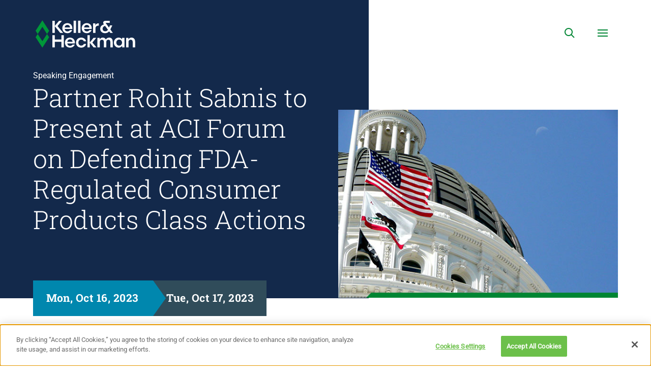

--- FILE ---
content_type: text/html; charset=UTF-8
request_url: https://www.khlaw.com/events/partner-rohit-sabnis-present-aci-forum-defending-fda-regulated-consumer-products-class
body_size: 8726
content:
<!DOCTYPE html>
<html lang="en" dir="ltr" prefix="content: http://purl.org/rss/1.0/modules/content/  dc: http://purl.org/dc/terms/  foaf: http://xmlns.com/foaf/0.1/  og: http://ogp.me/ns#  rdfs: http://www.w3.org/2000/01/rdf-schema#  schema: http://schema.org/  sioc: http://rdfs.org/sioc/ns#  sioct: http://rdfs.org/sioc/types#  skos: http://www.w3.org/2004/02/skos/core#  xsd: http://www.w3.org/2001/XMLSchema# ">
  <head>
    <meta charset="utf-8" />
<script src="https://cookie-cdn.cookiepro.com/scripttemplates/otSDKStub.js" type="text/javascript" charset="UTF-8" data-domain-script="c7cc5ed4-b9f0-45bc-bb7d-9eb03a2e327e"></script>
<script type="text/javascript">function OptanonWrapper() { }</script>
<meta name="description" content="Keller and Heckman Partner Rohit Sabnis will serve as a panelist at the American Conference Institute’s (ACI) Advanced Forum on Defending FDA-Regulated…" />
<meta name="geo.region" content="US-DC" />
<meta name="geo.placename" content="Washington, DC" />
<link rel="canonical" href="https://www.khlaw.com/events/partner-rohit-sabnis-present-aci-forum-defending-fda-regulated-consumer-products-class" />
<meta property="og:site_name" content="Keller and Heckman" />
<meta property="og:type" content="Event" />
<meta property="og:url" content="https://www.khlaw.com/events/partner-rohit-sabnis-present-aci-forum-defending-fda-regulated-consumer-products-class" />
<meta property="og:title" content="Partner Rohit Sabnis to Present at ACI Forum on Defending FDA-Regulated Consumer Products Class Actions" />
<meta property="og:description" content="Keller and Heckman Partner Rohit Sabnis will serve as a panelist at the American Conference Institute’s (ACI) Advanced Forum on Defending FDA-Regulated…" />
<meta name="Generator" content="Drupal 10 (https://www.drupal.org)" />
<meta name="MobileOptimized" content="width" />
<meta name="HandheldFriendly" content="true" />
<meta name="viewport" content="width=device-width, initial-scale=1.0" />
<link rel="icon" href="/themes/khlaw_bootstrap/favicon.ico" type="image/vnd.microsoft.icon" />
<link rel="alternate" hreflang="en" href="https://www.khlaw.com/events/partner-rohit-sabnis-present-aci-forum-defending-fda-regulated-consumer-products-class" />
<link rel="preload" as="font" href="/themes/khlaw_bootstrap/fonts/roboto-slab-v36-latin-100.woff2" crossorigin type="font/woff2" />
<link rel="preload" as="font" href="/themes/khlaw_bootstrap/fonts/roboto-v50-latin-regular.woff2" crossorigin type="font/woff2" />
<link rel="preload" as="font" href="/themes/khlaw_bootstrap/fonts/roboto-slab-v36-latin-300.woff2" crossorigin type="font/woff2" />
<link rel="preload" as="font" href="/themes/khlaw_bootstrap/fonts/roboto-slab-v36-latin-regular.woff2" crossorigin type="font/woff2" />
<script>window.a2a_config=window.a2a_config||{};a2a_config.callbacks=[];a2a_config.overlays=[];a2a_config.templates={};</script>

    <title>Partner Rohit Sabnis to Present at ACI Forum on Defending FDA-Regulated Consumer Products Class Actions</title>
    <link rel="stylesheet" media="all" href="/sites/default/files/css/css_dLxBYq0Rq9A23vqMpw9kdaeOrVAcacZMBDPgFUCWP30.css?delta=0&amp;language=en&amp;theme=khlaw_bootstrap&amp;include=eJxFyksOgCAMBcALNfZI5iHgr1JSahRP78bE3SwGMbqidMaHIZsWpyB4OosirmWmoOrNDZWz4UiX2k6TWuJoZ4UM2HDTvgiu8a-zaIBQ683TwQEtvS0KKqo" />
<link rel="stylesheet" media="all" href="https://cdn.jsdelivr.net/npm/entreprise7pro-bootstrap@3.4.8/dist/css/bootstrap.min.css" integrity="sha256-zL9fLm9PT7/fK/vb1O9aIIAdm/+bGtxmUm/M1NPTU7Y=" crossorigin="anonymous" />
<link rel="stylesheet" media="all" href="https://cdn.jsdelivr.net/npm/@unicorn-fail/drupal-bootstrap-styles@0.0.2/dist/3.1.1/7.x-3.x/drupal-bootstrap.min.css" integrity="sha512-nrwoY8z0/iCnnY9J1g189dfuRMCdI5JBwgvzKvwXC4dZ+145UNBUs+VdeG/TUuYRqlQbMlL4l8U3yT7pVss9Rg==" crossorigin="anonymous" />
<link rel="stylesheet" media="all" href="https://cdn.jsdelivr.net/npm/@unicorn-fail/drupal-bootstrap-styles@0.0.2/dist/3.1.1/8.x-3.x/drupal-bootstrap.min.css" integrity="sha512-jM5OBHt8tKkl65deNLp2dhFMAwoqHBIbzSW0WiRRwJfHzGoxAFuCowGd9hYi1vU8ce5xpa5IGmZBJujm/7rVtw==" crossorigin="anonymous" />
<link rel="stylesheet" media="all" href="https://cdn.jsdelivr.net/npm/@unicorn-fail/drupal-bootstrap-styles@0.0.2/dist/3.2.0/7.x-3.x/drupal-bootstrap.min.css" integrity="sha512-U2uRfTiJxR2skZ8hIFUv5y6dOBd9s8xW+YtYScDkVzHEen0kU0G9mH8F2W27r6kWdHc0EKYGY3JTT3C4pEN+/g==" crossorigin="anonymous" />
<link rel="stylesheet" media="all" href="https://cdn.jsdelivr.net/npm/@unicorn-fail/drupal-bootstrap-styles@0.0.2/dist/3.2.0/8.x-3.x/drupal-bootstrap.min.css" integrity="sha512-JXQ3Lp7Oc2/VyHbK4DKvRSwk2MVBTb6tV5Zv/3d7UIJKlNEGT1yws9vwOVUkpsTY0o8zcbCLPpCBG2NrZMBJyQ==" crossorigin="anonymous" />
<link rel="stylesheet" media="all" href="https://cdn.jsdelivr.net/npm/@unicorn-fail/drupal-bootstrap-styles@0.0.2/dist/3.3.1/7.x-3.x/drupal-bootstrap.min.css" integrity="sha512-ZbcpXUXjMO/AFuX8V7yWatyCWP4A4HMfXirwInFWwcxibyAu7jHhwgEA1jO4Xt/UACKU29cG5MxhF/i8SpfiWA==" crossorigin="anonymous" />
<link rel="stylesheet" media="all" href="https://cdn.jsdelivr.net/npm/@unicorn-fail/drupal-bootstrap-styles@0.0.2/dist/3.3.1/8.x-3.x/drupal-bootstrap.min.css" integrity="sha512-kTMXGtKrWAdF2+qSCfCTa16wLEVDAAopNlklx4qPXPMamBQOFGHXz0HDwz1bGhstsi17f2SYVNaYVRHWYeg3RQ==" crossorigin="anonymous" />
<link rel="stylesheet" media="all" href="https://cdn.jsdelivr.net/npm/@unicorn-fail/drupal-bootstrap-styles@0.0.2/dist/3.4.0/8.x-3.x/drupal-bootstrap.min.css" integrity="sha512-tGFFYdzcicBwsd5EPO92iUIytu9UkQR3tLMbORL9sfi/WswiHkA1O3ri9yHW+5dXk18Rd+pluMeDBrPKSwNCvw==" crossorigin="anonymous" />
<link rel="stylesheet" media="all" href="/sites/default/files/css/css_I4IZyrHxeF9kG5BcN7QVqRmIxGyBoJxIcmzNCLth2pM.css?delta=9&amp;language=en&amp;theme=khlaw_bootstrap&amp;include=eJxFyksOgCAMBcALNfZI5iHgr1JSahRP78bE3SwGMbqidMaHIZsWpyB4OosirmWmoOrNDZWz4UiX2k6TWuJoZ4UM2HDTvgiu8a-zaIBQ683TwQEtvS0KKqo" />

    
    
  </head>
  <body class="preload page_layout_default event path-node-16538">
        <a href="#main-content" class="visually-hidden focusable">
      Skip to main content
    </a>
    
      <div class="dialog-off-canvas-main-canvas" data-off-canvas-main-canvas>
    <!-- Page Wrapper -->
<div class="page_wrapper">

  <!-- Header -->
  <header class="header" id="header">
    <div class="container">
      <div class="row">
        <div class="col-lg-12">
          <div class="header_inner">
              <section id="block-header" class="block block-kh-law-utilities block-kh-law-utilities-header clearfix">
  
    

      

<div class="header_grouping">
  <div class="header_logo">
    <a class="header_logo_link" href="https://www.khlaw.com/">
      <span class="header_logo_link_label">Keller &amp; Heckman</span>
    </a>
  </div>
  <div class="header_group">
    <div class="header_handles">
      <a class="js-header-handle header_handle header_search" data-toggle="collapse" href="#menu_drawer" role="button" aria-expanded="false" aria-controls="Search">
        <span class="header_label">Search</span>
      </a>
      <a class="js-header-handle header_handle header_menu" data-toggle="collapse" href="#menu_drawer" role="button" aria-expanded="false" aria-controls="Menu Drawer">
        <span class="header_label">Menu</span>
      </a>
    </div>
  </div>
</div>

  </section>

<div data-drupal-messages-fallback class="hidden"></div>


          </div>
        </div>
      </div>
    </div>
  </header>
  <!-- End Header -->

  <!-- Main Page -->
  <main class="page">
    <div class="page_content">
            <div class="page_featured">
      
      </div>
      <div class="page_main_content" id="main_content" tabindex="-1">
                            

<div class="blue_feature event_feature">
  <div class="blue_feature_inner">
    <div class="blue_feature_info">
      <div class="blue_feature_info_inner">
        <div class="event_feature_label">
            <div class="field field--name-field-event-type field--type-list-string field--label-hidden field--item">Speaking Engagement</div>
      </div>
        <h1 class="event_feature_title">
<span>Partner Rohit Sabnis to Present at ACI Forum on Defending FDA-Regulated Consumer Products Class Actions</span>
</h1>
        <div class="event_feature_date">
          
                
    <div  class="event_date display_date_only has_end_datetime">
    <div class="event__start_date">
      <div class="event__start_date__date">Mon, Oct 16, 2023</div>
          </div>
          <div class="event__end_date">
        <div class="event__end_date__date">Tue, Oct 17, 2023</div>
              </div>
      </div>

        </div>
      </div>
    </div>
    <div class="blue_feature_image_wrap">
      <div class="event_feature_image_wrap">
        
            <div class="blazy blazy--field blazy--field-media-single blazy--field-media-single--full field field--name-field-media-single field--type-entity-reference field--label-hidden field--item" data-blazy="">    <div data-b-token="b-d5a4058a571" class="media media--blazy media--bundle--image media--image is-b-loading"><img alt="California Statehouse" decoding="async" class="media__element b-lazy img-responsive" loading="lazy" data-src="/sites/default/files/2021-01/Events_Prop65.jpg" src="data:image/svg+xml;charset=utf-8,%3Csvg%20xmlns%3D&#039;http%3A%2F%2Fwww.w3.org%2F2000%2Fsvg&#039;%20viewBox%3D&#039;0%200%201%201&#039;%2F%3E" width="590" height="397" typeof="foaf:Image" />
        </div>
  </div>
      
              </div>
    </div>
  </div>
</div>


<div class="container">
  <div class="row">
    <div class="col-lg-7">
            <div class="visible-print" tabindex="-1">&#169;2026 Keller and Heckman LLP</div>
      <div class="wysiwyg clearfix">
        
            <div class="field field--name-body field--type-text-with-summary field--label-hidden field--item"><p>Keller and Heckman Partner Rohit Sabnis will serve as a panelist at the American Conference Institute’s (ACI) Advanced Forum on Defending FDA-Regulated Consumer Products Class Actions, taking place in New York, New York on October 16 - 17, 2023. The panel is titled, “Understanding How Prop 65 Activity is Influencing Class Actions Against FDA-Regulated Consumer Product Companies.”<br>
<br>
For more information, including how to register, please click <a href="https://www.americanconference.com/class-actions/">here</a>.</p>
</div>
      
      </div>
          </div>

          <div class="sidebar col-lg-3 col-lg-offset-2">
        <div class="share">
          <div>
            <button class="js-pdf print__link">PDF</button>
          </div>
          <div class="share_toggle_wrap">
            <button class="js-share share_toggle">
              <span class="share_toggle_label">Share</span>
            </button>
            <div class="js-share-buttons share_buttons">
              <span class="a2a_kit a2a_kit_size_32 addtoany_list" data-a2a-url="https://www.khlaw.com/events/partner-rohit-sabnis-present-aci-forum-defending-fda-regulated-consumer-products-class" data-a2a-title="Partner Rohit Sabnis to Present at ACI Forum on Defending FDA-Regulated Consumer Products Class Actions"><a class="a2a_dd addtoany_share" href="https://www.addtoany.com/share#url=https%3A%2F%2Fwww.khlaw.com%2Fevents%2Fpartner-rohit-sabnis-present-aci-forum-defending-fda-regulated-consumer-products-class&amp;title=Partner%20Rohit%20Sabnis%20to%20Present%20at%20ACI%20Forum%20on%20Defending%20FDA-Regulated%20Consumer%20Products%20Class%20Actions"></a><a class="a2a_button_linkedin"></a><a class="a2a_button_twitter"></a><a class="a2a_button_email"></a></span>

            </div>
          </div>
        </div>
        
        
        
        
        <div class="sidebar_group practice_areas">
  <div class="sidebar_label">Related Practice Areas</div>
      <div class="sidebar_link"><a href="/practices/california-proposition" hreflang="en">California&#039;s Proposition 65</a></div>
  </div>

        <div class="sidebar_group">
  <div class="sidebar_label">Related People</div>
      <div class="sidebar_link"><a href="/people/rohit-sabnis" hreflang="en">Rohit A. Sabnis</a></div>
  </div>

        <div class="sidebar_group related_industries">
  <div class="sidebar_label">Related Industries</div>
      <div class="sidebar_link"><a href="/industries/consumer-products-and-retail" hreflang="en">Consumer Products and Retail</a></div>
  </div>

        
      </div>
      </div>
</div>

<div class="full_width_components">

</div>




                      </div>
    </div>
  </main>
  <!-- End Main Page -->

  <!-- Footer -->
  <footer class="footer" id="footer">
    <div class="container">
      <div class="row">
        <div class="col-lg-12">
          <div class="footer_inner">
                        <div class="breadcrumb_wrap">
                  <ol class="breadcrumb">
          <li >
                  <a href="/events">Events</a>
              </li>
          <li  class="active">
                  Partner Rohit Sabnis to Present at ACI Forum on Defending FDA-Regulated Consumer Products Class Actions
              </li>
      </ol>



            </div>
                        <div class="footer_inner_inner">
              

  
<div class="footer_logo" style="background: url(/sites/default/files/KH%20Logo_Final_fullcolor.svg) no-repeat;">
  <a class="footer_logo_link" href="https://www.khlaw.com/">
    <span class="footer_logo_link_label">Keller &amp; Heckman</span>
  </a>
</div>


              <div class="footer_group">
                <div class="footer_menu">
                <nav role="navigation" aria-labelledby="block-footermenuprimary-menu" id="block-footermenuprimary">
      
  <h2 id="block-footermenuprimary-menu">Footer Menu Primary</h2>
  

        
      <ul class="menu menu--footer-menu-primary">
                      <li class="first">
                                        <a href="/about" data-drupal-link-system-path="node/13235">About Us</a>
              </li>
                      <li>
                                        <a href="/people" data-drupal-link-system-path="people">People</a>
              </li>
                      <li>
                                        <a href="/practices" data-drupal-link-system-path="practices">Practices</a>
              </li>
                      <li>
                                        <a href="/industries" data-drupal-link-system-path="industries">Industries</a>
              </li>
                      <li>
                                        <a href="/contact-us">Contact Us</a>
              </li>
                      <li>
                                        <a href="/about/media" data-drupal-link-system-path="node/13555">Media Inquiries</a>
              </li>
                      <li>
                                        <a href="/client-login" data-drupal-link-system-path="client-login">Login</a>
              </li>
                      <li class="last">
                                        <a href="https://www.mackrell.net/">Member of Mackrell International</a>
              </li>
        </ul>
  

  </nav>

                </div>
                <div class="footer_buttons">
                <section id="block-footerlinks" class="block block-kh-law-footer block-kh-law-footer-footer-links clearfix">
  
    

      <div class="footer_links">
  <div class="footer_links_buttons">
    <div class="footer_link"><a href="http://www.packaginglaw.com/" class="btn btn--primary-outline ">packaginglaw.com</a></div>
       </div>
  <div class="footer_links_social">
    <a href="https://www.linkedin.com/company/keller-and-heckman-llp/" class="social_link linkedin_link">
      <span class="social_label">Linkedin</span>
    </a>
    <a href="https://twitter.com/Keller_Heckman" class="social_link twitter_link">
      <span class="social_label">Twitter</span>
    </a>
  </div>
</div>

  </section>


                </div>
              </div>
            </div>
            <div class="footer_secondary">
              <div class="footer_secondary_inner">
                <div class="footer_secondary_menu">
                <nav role="navigation" aria-labelledby="block-footermenubottom-menu" id="block-footermenubottom">
            
  <h2 class="visually-hidden" id="block-footermenubottom-menu">Footer Menu Bottom</h2>
  

        
      <ul class="menu menu--footer-menu-bottom">
                      <li class="first">
                                        <a href="/subscribe" data-drupal-link-system-path="contact/subscribe">Subscribe</a>
              </li>
                      <li>
                                        <a href="/disclaimer" data-drupal-link-system-path="node/13254">Legal Notice</a>
              </li>
                      <li>
                                        <a href="/privacy-policy" data-drupal-link-system-path="node/13255">Privacy and Cookies Policy</a>
              </li>
                      <li class="last">
                                        <a href="/terms" data-drupal-link-system-path="node/13256">Terms of Use</a>
              </li>
        </ul>
  

  </nav>

                </div>
                <div class="footer_copyright">
                  <strong>khlaw.com®</strong><br>
                  <section id="block-copyrightfooter" class="block block-copyright-footer clearfix">
  
    

      © 2026 Keller and Heckman LLP. All rights reserved. 
  </section>


                </div>
                <div class="footer_print_copyright visible-print" tabindex="-1">&#169;2026 Keller and Heckman LLP | <span>khlaw.com</span></div>
              </div>
            </div>
          </div>
        </div>
      </div>
    </div>
  </footer>
  <!-- End Footer -->

</div>
<!-- End Page Wrapper -->

<!-- Menu -->
<section class="js-menu menu_drawer collapse" id="menu_drawer" aria-label="Site Menu">
    <h2 class="menu_title">Site Menu</h2>
    <div class="menu_inner">
      <div class="container-fluid">
        <div class="row">
          <div class="col-lg-12">
            <div class="menu_search">
            <section class="kh-law-solr-global-search block block-kh-law-solr block-kh-law-solr-global-header-search clearfix" data-drupal-selector="kh-law-solr-global-search">
  
    

      <form action="/events/partner-rohit-sabnis-present-aci-forum-defending-fda-regulated-consumer-products-class" method="post" id="kh-law-solr-global-search" accept-charset="UTF-8">
  <div class="form-item js-form-item form-type-textfield js-form-type-textfield form-item-search-term js-form-item-search-term form-no-label form-group">
  
  
  <input data-drupal-selector="edit-search-term" class="form-text form-control" type="text" id="edit-search-term" name="search_term" value="" size="60" maxlength="128" placeholder="Search for..." />

  
  
  </div>
<input autocomplete="off" data-drupal-selector="form-qtxlncgo-arwgwywayy1bnmt1elnms2kfkylxygio8c" type="hidden" name="form_build_id" value="form-QTXLNCgo-ARWGwYWAYY1BnMt1ELNms2kFkyLxygIO8c" /><input data-drupal-selector="edit-kh-law-solr-global-search" type="hidden" name="form_id" value="kh_law_solr_global_search" /><div data-drupal-selector="edit-actions" class="form-actions form-group js-form-wrapper form-wrapper" id="edit-actions"><button data-drupal-selector="edit-submit" class="button js-form-submit form-submit btn-primary btn" type="submit" id="edit-submit" name="op" value="Submit">Submit</button></div>

</form>

  </section>


            </div>
              <nav role="navigation" aria-labelledby="block-khlaw-bootstrap-main-menu-menu" id="block-khlaw-bootstrap-main-menu">
            
  <h2 class="visually-hidden" id="block-khlaw-bootstrap-main-menu-menu">Main navigation</h2>
  

        
      <ul class="menu menu--main">
                      <li class="first">
                                        <a href="/about" data-drupal-link-system-path="node/13235">Our Firm</a>
              </li>
                      <li>
                                        <a href="/people" data-drupal-link-system-path="people">Our People</a>
              </li>
                      <li class="expanded dropdown">
                                                                    <a href="/practices" class="dropdown-toggle" data-toggle="dropdown" aria-expanded="false" data-drupal-link-system-path="practices">Practice Areas<span class="menu_caret"></span></a>
                        <ul class="menu-children">
                      <li class="first">
                                        <a href="/practices" title="VIew all practices" data-drupal-link-system-path="practices">All Practices</a>
              </li>
                      <li>
                                        <a href="/practices/advertising" data-drupal-link-system-path="node/225">Advertising and Promotion</a>
              </li>
                      <li>
                                        <a href="/practices/alcohol-beverage-and-non-beverage-alcohol-products" data-drupal-link-system-path="node/18331">Alcohol Beverage and Non-Beverage Alcohol Products</a>
              </li>
                      <li>
                                        <a href="/practices/biotechnology" data-drupal-link-system-path="node/195">Biotechnology</a>
              </li>
                      <li>
                                        <a href="/practices/california-proposition" data-drupal-link-system-path="node/8517">California’s Proposition 65</a>
              </li>
                      <li>
                                        <a href="/practices/chemical-control" data-drupal-link-system-path="node/227">Chemical Control</a>
              </li>
                      <li>
                                        <a href="/practices/telecommunications">Communications and Technology</a>
              </li>
                      <li>
                                        <a href="/practices/employment" data-drupal-link-system-path="node/197">Employment and Labor</a>
              </li>
                      <li>
                                        <a href="/practices/environmental" data-drupal-link-system-path="node/210">Environmental</a>
              </li>
                      <li>
                                        <a href="/practices/food" data-drupal-link-system-path="node/13545">Food and Drug</a>
              </li>
                      <li>
                                        <a href="/practices/food-and-drug-packaging" title="Our Packaging Practice Group provides legal advice on materials used to produce, store, hold, prepare, and package food, pharmaceuticals, cosmetics, and medical devices.  " data-drupal-link-system-path="node/13622">Food and Drug Packaging</a>
              </li>
                      <li>
                                        <a href="/practices/safety-compliance-audit" data-drupal-link-system-path="node/201">Health and Safety Compliance Audit</a>
              </li>
                      <li>
                                        <a href="/practices/insurance" data-drupal-link-system-path="node/228">Insurance Coverage</a>
              </li>
                      <li>
                                        <a href="/practices/intellectual-property" data-drupal-link-system-path="node/202">Intellectual Property</a>
              </li>
                      <li>
                                        <a href="/practices/international-regulatory-affairs" data-drupal-link-system-path="node/198">International Regulatory Affairs</a>
              </li>
                      <li>
                                        <a href="/practices/litigation" data-drupal-link-system-path="node/203">Litigation</a>
              </li>
                      <li>
                                        <a href="/practices/nanotechnology" data-drupal-link-system-path="node/6776">Nanotechnology</a>
              </li>
                      <li>
                                        <a href="/practices/occupational-safety" data-drupal-link-system-path="node/1742">Occupational Safety and Health</a>
              </li>
                      <li>
                                        <a href="/practices/pesticides" data-drupal-link-system-path="node/205">Pesticides</a>
              </li>
                      <li>
                                        <a href="/practices/privacy" data-drupal-link-system-path="node/229">Privacy, Data Security, and Digital Media</a>
              </li>
                      <li>
                                        <a href="/practices/product-safety" data-drupal-link-system-path="node/206">Product Safety</a>
              </li>
                      <li>
                                        <a href="/practices/sustainability" data-drupal-link-system-path="node/6598">Sustainability and Product Stewardship</a>
              </li>
                      <li>
                                        <a href="/practices/food/tobacco" data-drupal-link-system-path="node/5197">Tobacco and E-Vapor</a>
              </li>
                      <li>
                                        <a href="/practices/trade" data-drupal-link-system-path="node/208">Trade and Professional Associations</a>
              </li>
                      <li class="last">
                                        <a href="/practices/transportation" data-drupal-link-system-path="node/209">Transportation</a>
              </li>
        </ul>
  
              </li>
                      <li class="expanded dropdown">
                                                                    <a href="/industries" class="dropdown-toggle" data-toggle="dropdown" aria-expanded="false" data-drupal-link-system-path="industries">Industries<span class="menu_caret"></span></a>
                        <ul class="menu-children">
                      <li class="first">
                                        <a href="/industries" data-drupal-link-system-path="industries">All Industries</a>
              </li>
                      <li>
                                        <a href="/industries/chemicals" data-drupal-link-system-path="node/13233">Chemicals and Plastics</a>
              </li>
                      <li>
                                        <a href="/industries/consumer-products-and-retail" data-drupal-link-system-path="node/13624">Consumer Products and Retail</a>
              </li>
                      <li>
                                        <a href="/industries/digital-media-technology-and-telecommunications" data-drupal-link-system-path="node/13625">Digital Media, Technology, and Telecommunications</a>
              </li>
                      <li>
                                        <a href="/industries/energy-infrastructure-and-transportation" data-drupal-link-system-path="node/13626">Energy, Infrastructure, and Transportation</a>
              </li>
                      <li>
                                        <a href="/industries/food-and-life-sciences" data-drupal-link-system-path="node/13627">Food and Life Sciences</a>
              </li>
                      <li>
                                        <a href="/industries/packaging" data-drupal-link-system-path="node/13628">Packaging</a>
              </li>
                      <li>
                                        <a href="/industries/tobacco-and-e-vapor" data-drupal-link-system-path="node/13630">Tobacco and E-Vapor</a>
              </li>
                      <li class="last">
                                        <a href="/industries/trade-associations" data-drupal-link-system-path="node/13629">Trade Associations</a>
              </li>
        </ul>
  
              </li>
                      <li>
                                        <a href="/insights" data-drupal-link-system-path="insights">Insights</a>
              </li>
                      <li class="last">
                                        <a href="/events" data-drupal-link-system-path="node/15616">Events</a>
              </li>
        </ul>
  

  </nav>


              <nav role="navigation" aria-labelledby="block-secondarynavigation-menu" id="block-secondarynavigation">
      
  <h2 id="block-secondarynavigation-menu">Secondary Navigation</h2>
  

        
      <ul class="menu menu--secondary-navigation">
                      <li class="first">
                                        <a href="/news" data-drupal-link-system-path="news">In the News</a>
              </li>
                      <li>
                                        <a href="/about/pro-bono" data-drupal-link-system-path="node/13515">Pro Bono</a>
              </li>
                      <li>
                                        <a href="/contact-us">Contact Us</a>
              </li>
                      <li>
                                        <a href="/offices" data-drupal-link-system-path="offices">Offices</a>
              </li>
                      <li>
                                        <a href="/about/diversity-inclusion" data-drupal-link-system-path="node/13514">Diversity &amp; Inclusion</a>
              </li>
                      <li>
                                        <a href="/client-login" data-drupal-link-system-path="client-login">Login</a>
              </li>
                      <li>
                                        <a href="/careers" data-drupal-link-system-path="careers">Careers</a>
              </li>
                      <li>
                                        <a href="/subscribe" data-drupal-link-system-path="contact/subscribe">Subscribe</a>
              </li>
                      <li class="last">
                                        <a href="/privacy-policy" data-drupal-link-system-path="node/13255">Privacy Policy</a>
              </li>
        </ul>
  

  </nav>


            <div class="menu_close_wrap">
              <div class="menu_close_inner">
                <button class="js-menu-close menu_close" data-toggle="collapse" data-target="#menu_drawer">
                  <span class="menu_close_label">Close</span>
                </button>
              </div>
            </div>
          </div>
        </div>
      </div>
    </div>
</section>
<!-- End Menu -->

  </div>

    
    <script type="application/json" data-drupal-selector="drupal-settings-json">{"path":{"baseUrl":"\/","pathPrefix":"","currentPath":"node\/16538","currentPathIsAdmin":false,"isFront":false,"currentLanguage":"en"},"pluralDelimiter":"\u0003","suppressDeprecationErrors":true,"ajaxPageState":{"libraries":"eJxNyVEKAjEMBNALFXukktpUg9kmJMGlnl6Qrrs_w5sZaC0ExsywcOsmI1Jl-Mz8y-U7gzuTHx8LtEUVnp2Yj2qykeNqBn1px6qpioSHgea_ihoWGhSXU0XljXZZQoSDNL2eDHs59wdLBU4-PXDLFRy_kwJTkg","theme":"khlaw_bootstrap","theme_token":null},"ajaxTrustedUrl":{"form_action_p_pvdeGsVG5zNF_XLGPTvYSKCf43t8qZYSwcfZl2uzM":true},"bootstrap":{"forms_has_error_value_toggle":1,"modal_animation":1,"modal_backdrop":"true","modal_focus_input":1,"modal_keyboard":1,"modal_select_text":1,"modal_show":1,"modal_size":"","popover_enabled":1,"popover_animation":1,"popover_auto_close":1,"popover_container":"body","popover_content":"","popover_delay":"0","popover_html":0,"popover_placement":"right","popover_selector":"","popover_title":"","popover_trigger":"click","tooltip_enabled":1,"tooltip_animation":1,"tooltip_container":"body","tooltip_delay":"0","tooltip_html":0,"tooltip_placement":"auto left","tooltip_selector":"","tooltip_trigger":"hover"},"blazy":{"loadInvisible":true,"offset":100,"saveViewportOffsetDelay":50,"validateDelay":25,"container":"","loader":true,"unblazy":false,"visibleClass":false},"blazyIo":{"disconnect":false,"rootMargin":"0px","threshold":[0,0.25,0.5,0.75,1]},"user":{"uid":0,"permissionsHash":"670871313c6844a5ad89c78efa3ee6462b09b1a34c9ded47cb412b629b3d6253"}}</script>
<script src="/sites/default/files/js/js_hP1z895gn1TQFsHs0oUmXX6f80wCc8TxzVnLbGcoy-E.js?scope=footer&amp;delta=0&amp;language=en&amp;theme=khlaw_bootstrap&amp;include=eJxNyVEOwyAMA9ALoXEkFAZ00TIchagVO_2kiW79sZ5tKsVBfUZauDVD95CF3jN-c_kuNIbwOD8BlUWFzMYiZzW8eNTVjNrSUbOGDPhwI40_JbWauLNfToVir3ZZHBBnDc-H0JH--ybIJB_Bmk73"></script>
<script src="https://static.addtoany.com/menu/page.js" defer></script>
<script src="/sites/default/files/js/js_ZSJQLuM3QOljkkg8rEi815dOy32oi7iXhdPiH1qy3wU.js?scope=footer&amp;delta=2&amp;language=en&amp;theme=khlaw_bootstrap&amp;include=eJxNyVEOwyAMA9ALoXEkFAZ00TIchagVO_2kiW79sZ5tKsVBfUZauDVD95CF3jN-c_kuNIbwOD8BlUWFzMYiZzW8eNTVjNrSUbOGDPhwI40_JbWauLNfToVir3ZZHBBnDc-H0JH--ybIJB_Bmk73"></script>
<script src="https://cdn.jsdelivr.net/npm/entreprise7pro-bootstrap@3.4.8/dist/js/bootstrap.min.js" integrity="sha256-3XV0ZwG+520tCQ6I0AOlrGAFpZioT/AyPuX0Zq2i8QY=" crossorigin="anonymous"></script>
<script src="/sites/default/files/js/js_vRoMxZCqI85ZeVCAK_Amc6wDOY23ZXYCwWMsI3pWrAU.js?scope=footer&amp;delta=4&amp;language=en&amp;theme=khlaw_bootstrap&amp;include=eJxNyVEOwyAMA9ALoXEkFAZ00TIchagVO_2kiW79sZ5tKsVBfUZauDVD95CF3jN-c_kuNIbwOD8BlUWFzMYiZzW8eNTVjNrSUbOGDPhwI40_JbWauLNfToVir3ZZHBBnDc-H0JH--ybIJB_Bmk73"></script>

  </body>
</html>


--- FILE ---
content_type: text/css
request_url: https://www.khlaw.com/sites/default/files/css/css_I4IZyrHxeF9kG5BcN7QVqRmIxGyBoJxIcmzNCLth2pM.css?delta=9&language=en&theme=khlaw_bootstrap&include=eJxFyksOgCAMBcALNfZI5iHgr1JSahRP78bE3SwGMbqidMaHIZsWpyB4OosirmWmoOrNDZWz4UiX2k6TWuJoZ4UM2HDTvgiu8a-zaIBQ683TwQEtvS0KKqo
body_size: 43721
content:
/* @license GPL-2.0-or-later https://www.drupal.org/licensing/faq */
.visually_hide{width:1px;height:1px;position:absolute;border:0;clip:rect(0 0 0 0);margin:-1px;overflow:hidden;padding:0;}.visually_hide.focusable:active,.visually_hide.focusable:focus{width:auto;height:auto;position:static;clip:auto;margin:0;overflow:visible;}html{font-size:62.5%;}body{-webkit-font-smoothing:antialiased;-moz-osx-font-smoothing:grayscale;min-width:300px;font-size:1.6rem;line-height:2.6rem;font-family:"Roboto",Arial,sans-serif;color:#323232;margin:0;overflow-x:hidden;transition:background 0.25s;}body:after{width:100%;height:100%;position:absolute;top:0;left:0;z-index:-1;background:transparent;content:"";display:block;}body.js-page-lock{overflow-y:hidden;}body.js-page-lock:after{z-index:1;background:rgba(18,18,18,0.5);}button{background:none;border:none;cursor:pointer;padding:0;outline:none;}a{text-decoration:none;}a:hover,a:focus{text-decoration:none;}.page_main_content:focus{outline:0;}.full_width_components{position:relative;}.tab_faq .full_width_components{margin-top:80px;}.toolbar-fixed .tabs{position:relative;z-index:2;}.btn{color:#fff;padding:1rem;}@font-face{font-family:"icomoon";src:url(/themes/khlaw_bootstrap/fonts/icomoon.eot?1pnqw=);src:url(/themes/khlaw_bootstrap/fonts/icomoon.eot?1pnqw=#iefix) format("embedded-opentype"),url(/themes/khlaw_bootstrap/fonts/icomoon.ttf?1pnqw=) format("truetype"),url(/themes/khlaw_bootstrap/fonts/icomoon.woff?1pnqw=) format("woff"),url(/themes/khlaw_bootstrap/fonts/icomoon.svg?1pnqw=#icomoon) format("svg");font-weight:normal;font-style:normal;font-display:swap;}@font-face{font-display:swap;font-family:"Roboto";font-style:normal;font-weight:400;src:url(/themes/khlaw_bootstrap/fonts/roboto-v50-latin-regular.woff2) format("woff2");}@font-face{font-display:swap;font-family:"Roboto Slab";font-style:normal;font-weight:100;src:url(/themes/khlaw_bootstrap/fonts/roboto-slab-v36-latin-100.woff2) format("woff2");}@font-face{font-display:swap;font-family:"Roboto Slab";font-style:normal;font-weight:300;src:url(/themes/khlaw_bootstrap/fonts/roboto-slab-v36-latin-300.woff2) format("woff2");}@font-face{font-display:swap;font-family:"Roboto Slab";font-style:normal;font-weight:400;src:url(/themes/khlaw_bootstrap/fonts/roboto-slab-v36-latin-regular.woff2) format("woff2");}@font-face{font-display:swap;font-family:"Roboto Slab";font-style:normal;font-weight:700;src:url(/themes/khlaw_bootstrap/fonts/roboto-slab-v36-latin-700.woff2) format("woff2");}.page.entity_print{max-width:980px;margin:0 auto;padding:0;}.page.entity_print a{text-decoration:none;}.page.entity_print a:visited{text-decoration:none;}.page.entity_print .row{padding-left:40px;padding-right:40px;}.page.entity_print .share,.page.entity_print .sidebar,.page.entity_print .news_block,.page.entity_print .events,.page.entity_print .subscribe_cta,.page.entity_print .breadcrumb,.page.entity_print .full_width_components,.page.entity_print .tabs,.page.entity_print .footer{display:none !important;}.page.entity_print .header{max-width:980px;margin:0 auto;padding:35px 0 20px 0;}.page.entity_print .header .container{max-width:980px;}.page.entity_print .professional_feature{padding:0 25px 0 25px;}.page.entity_print .professional_feature .row{padding-left:10px;padding-right:10px;}.page.entity_print .professional_feature .row .professional_feature_info{font-weight:600;line-height:2.9rem;}.page.entity_print .professional_feature .row .professional_feature_info .field--name-field-first-name,.page.entity_print .professional_feature .row .professional_feature_info .field--name-field-middle-name,.page.entity_print .professional_feature .row .professional_feature_info .field--name-field-last-name{font-weight:400;}.page.entity_print .professional_feature .row .professional_feature_info .field--name-field-professional-type a{margin-bottom:0;}.page.entity_print .professional_feature .row .professional_feature_contact_info .field--name-field-email-address,.page.entity_print .professional_feature .row .professional_feature_contact_info .field--name-field-phone-number .field--label,.page.entity_print .professional_feature .row .professional_feature_contact_info .field--name-field-phone-number{font-size:15px;}.page.entity_print .professional_feature .row .professional_feature_contact_info .field--name-field-phone-number .field--label{font-weight:350;font-size:14px;}.page.entity_print .professional_feature .row .professional_feature_contact{margin-bottom:15px;}.page.entity_print .professional_feature .row .professional_feature_image_wrap{width:185px;right:20px;}.page.entity_print .professional_feature .row .professional_feature_image_wrap .field--name-field-media-single{bottom:0;max-width:100% !important;}.page.entity_print .professional_feature:after{display:none;}.page.entity_print .blue_feature.practice_area{margin-bottom:25px;}.page.entity_print .blue_feature.practice_area .blue_feature_inner{background-color:#13294b;}.page.entity_print .blue_feature.practice_area .blue_feature_inner .blue_feature_image_wrap{background:none;margin:0;padding:0 50px 0 0;top:0;}.page.entity_print .blue_feature.practice_area .blue_feature_inner .blue_feature_image_wrap .field--name-field-media-single{width:250px;margin:0;}.page.entity_print .blue_feature.practice_area .blue_feature_inner .blue_feature_title{font-size:35px;font-weight:500;}.page.entity_print .blue_feature.practice_area .blue_feature_inner .blue_feature_label{font-size:16px;}.page.entity_print .blue_feature.practice_area .blue_feature_inner .blue_feature_info{padding-bottom:25px;padding-left:40px;padding-right:40px;}.page.entity_print .resources_feature{margin-top:30px;margin-bottom:20px;}.page.entity_print .resources_feature:before{display:none;}.page.entity_print .resources_feature .resources_feature_title{font-weight:400;margin-bottom:22px;margin-top:22px;color:black;line-height:6.5rem;}.page.entity_print .resources_feature .news_date{font-size:12px;}.page.entity_print .resources_feature .resources_feature_author,.page.entity_print .resources_feature .resources_feature_author .field--name-field-author a,.page.entity_print .resources_feature .resources_feature_publish{font-size:16px;}.page.entity_print .resources_feature .resources_feature_inner{border-color:#e2e2e2;padding-left:0;}.page.entity_print .resources_feature .resources_feature_inner .news_type{display:none;}.page.entity_print .news_resource img{display:none;}.page.entity_print .sidebar_group .sidebar_label,.page.entity_print .paragraph--type--education,.page.entity_print .field--name-body p,.page.entity_print .field--name-body li,.page.entity_print .sidebar_link a,.page.entity_print .wysiwyg p,.page.entity_print .wysiwyg ul li{font-size:16px;line-height:24px;margin-bottom:10px;}.page.entity_print .sidebar_group .sidebar_label,.page.entity_print .wysiwyg h3,.page.entity_print .field--name-body h3{font-weight:800;font-size:20px;line-height:22px;}.page.entity_print .wysiwyg ul{margin-left:15px;}.page.entity_print .wysiwyg ul li:before{margin-left:-22px;}.footer{background:#fff;border:none;margin:0;padding-bottom:25px;}.footer_inner{border-top:2px solid #F2F2F2;padding:50px 0 0 0;}.home_page .footer_inner,.career .footer_inner{border-top:none;}@media (min-width:992px){.footer_inner_inner{display:flex;justify-content:space-between;padding-top:20px;}}.professional .footer_inner_inner{padding-top:0;}.footer_logo{margin-bottom:25px;}@media (min-width:992px){.footer_logo{width:207px;margin-right:85px;}}.footer_logo_link{width:207px;height:auto;display:block;}.footer_logo_link_label{width:1px;height:1px;position:absolute;border:0;clip:rect(0 0 0 0);margin:-1px;overflow:hidden;padding:0;}.footer_logo_link_label.focusable:active,.footer_logo_link_label.focusable:focus{width:auto;height:auto;position:static;clip:auto;margin:0;overflow:visible;}@media (min-width:768px){.footer_group{display:flex;justify-content:space-between;}}@media (min-width:992px){.footer_group{flex:1;}}@media (min-width:992px){.footer_buttons{width:225px;}}.footer_links_buttons{margin-top:10px;}@media (min-width:992px){.footer_links_buttons{margin:0;}}.footer_link{max-width:315px;margin-bottom:25px;}@media (min-width:768px){.footer_link{width:225px;}}.footer_link .btn{display:block;}.footer_links_social{display:flex;}.social_link{width:30px;height:30px;position:relative;display:block;font-size:16px;margin-right:10px;transform:scale(1);transition:transform 0.25s;will-change:transform;}.social_link:hover,.social_link:focus{transform:scale(1.1);}.social_link:before{width:30px;height:30px;background:#13294B;border-radius:50%;display:block;content:"";}.social_link:after{position:absolute;top:50%;left:50%;transform:translate(-50%,-50%);color:#fff;}.linkedin_link:after{font-family:"icomoon" !important;speak:none;font-style:normal;font-weight:normal;font-variant:normal;text-transform:none;line-height:1;transition:all 0.15s ease-in-out;-webkit-font-smoothing:antialiased;-moz-osx-font-smoothing:grayscale;content:"\eaca";display:inline-block;font-size:rem(16px);}.twitter_link:after{font-family:"icomoon" !important;speak:none;font-style:normal;font-weight:normal;font-variant:normal;text-transform:none;line-height:1;transition:all 0.15s ease-in-out;-webkit-font-smoothing:antialiased;-moz-osx-font-smoothing:grayscale;content:"\ea96";display:inline-block;font-size:rem(16px);}.social_label{width:1px;height:1px;position:absolute;border:0;clip:rect(0 0 0 0);margin:-1px;overflow:hidden;padding:0;}.social_label.focusable:active,.social_label.focusable:focus{width:auto;height:auto;position:static;clip:auto;margin:0;overflow:visible;}.footer_secondary{margin-top:50px;}@media (min-width:992px){.footer_secondary_inner{display:flex;flex-direction:row-reverse;justify-content:space-between;}}.footer_copyright{font-size:12px;font-size:1.2rem;line-height:16px;line-height:1.6rem;margin-top:10px;}.header{position:relative;background:#13294B;padding:45px 0 0 0;}@media (min-width:768px){.header{padding:40px 0;}}@media print{.header{background:#13294B !important;padding:20px 0;}}.home_page .header,.contact .header,.our_people .header,.our_firm .header,.landing_page .header,.contact_us .header,.careers .header,.client_login .header{width:100%;position:absolute;top:0;z-index:1;background:transparent;}@media print{.home_page .header,.contact .header,.our_people .header,.our_firm .header,.landing_page .header,.contact_us .header,.careers .header,.client_login .header{background:transparent !important;}}.adminimal-admin-toolbar .home_page .header,.adminimal-admin-toolbar .contact .header,.adminimal-admin-toolbar .our_people .header,.adminimal-admin-toolbar .our_firm .header,.adminimal-admin-toolbar .landing_page .header,.adminimal-admin-toolbar .contact_us .header,.adminimal-admin-toolbar .careers .header,.adminimal-admin-toolbar .client_login .header{top:auto;}.career .header,.office .header,.page_layout_light .header,.news .header{background:#fff;}.home_page .header:after{width:100%;height:110%;position:absolute;top:0;left:0;background-image:linear-gradient(179deg,rgba(19,41,75,0) 4%,rgba(19,41,75,0.25) 27%,rgba(19,41,75,0.8) 57%,#13294B 100%);content:"";display:block;transform:rotate(180deg);}.home_page.adminimal-admin-toolbar .header,.contact.adminimal-admin-toolbar .header,.our_firm.adminimal-admin-toolbar .header,.landing_page.adminimal-admin-toolbar .header,.client_login.adminimal-admin-toolbar .header{top:120px;}.adminimal-admin-toolbar .our_people .header,.adminimal-admin-toolbar .careers .header,.adminimal-admin-toolbar .contact_us .header{top:120px;}.header_grouping{width:100%;display:flex;justify-content:space-between;}.header_tagline{position:absolute;left:0;top:50px;z-index:1;}.home_page .header_tagline{top:18px;}@media (min-width:768px){.header_tagline{left:225px;top:18px;}.home_page .header_tagline{top:-2px;}}.header_tagline img{margin-left:17px;width:240px;}.header_logo{background:url(/themes/khlaw_bootstrap/images/logo_white.svg) no-repeat;}@media (min-width:768px){.header_logo{background:url(/themes/khlaw_bootstrap/images/logo_lg_white.svg) no-repeat;}}@media print{.header_logo{background:url(/themes/khlaw_bootstrap/images/logo_lg_white.svg) no-repeat !important;}}.home_page .header_logo{position:relative;z-index:1;opacity:0;visibility:hidden;transform:translateY(0);transition:transform 1s,opacity 1s,visibility 1s;transition-timing-function:ease-in-out;}.home_page.loaded .header_logo{opacity:1;transform:translateY(-20px);visibility:visible;}.career .header_logo,.office .header_logo,.contact .header_logo,.page_layout_light .header_logo,.our_firm .header_logo,.landing_page .header_logo,.contact_us .header_logo,.our_people .header_logo,.news .header_logo,.careers .header_logo,.client_login .header_logo{background:url(/themes/khlaw_bootstrap/images/logo.svg) no-repeat;}@media (min-width:768px){.career .header_logo,.office .header_logo,.contact .header_logo,.page_layout_light .header_logo,.our_firm .header_logo,.landing_page .header_logo,.contact_us .header_logo,.our_people .header_logo,.news .header_logo,.careers .header_logo,.client_login .header_logo{background:url(/themes/khlaw_bootstrap/images/logo_lg.svg) no-repeat;}}@media print{.career .header_logo,.office .header_logo,.contact .header_logo,.page_layout_light .header_logo,.our_firm .header_logo,.landing_page .header_logo,.contact_us .header_logo,.our_people .header_logo,.news .header_logo,.careers .header_logo,.client_login .header_logo{background:url(/themes/khlaw_bootstrap/images/logo_white.svg) no-repeat !important;}}.header_logo_link{width:150px;height:40px;display:block;}@media (min-width:768px){.header_logo_link{width:200px;height:56px;}}@media print{.header_logo_link{width:625px !important;height:56px !important;}}.header_logo_link_label{width:1px;height:1px;position:absolute;border:0;clip:rect(0 0 0 0);margin:-1px;overflow:hidden;padding:0;}.header_logo_link_label.focusable:active,.header_logo_link_label.focusable:focus{width:auto;height:auto;position:static;clip:auto;margin:0;overflow:visible;}.header_handles{position:relative;z-index:2;display:flex;}.home_page .header_handles{opacity:0;visibility:hidden;transform:translateY(0);transition:transform 1s,opacity 1s,visibility 1s;transition-timing-function:ease-in-out;}.home_page.loaded .header_handles{opacity:1;transform:translateY(-20px);visibility:visible;}.header_handle{width:50px;height:50px;position:relative;background:#fff;border-radius:50%;display:block;font-size:20px;transition:background 0.25s;}.home_page .header_handle{box-shadow:0 5px 5px 0 rgba(0,0,0,0.1);}.header_handle:after{position:absolute;top:50%;left:50%;transform:translate(-50%,-50%);color:#008533;transition:color 0.25s;}.header_handle:hover,.header_handle:focus{background:#008533;}.header_handle:hover:after,.header_handle:focus:after{color:#fff;}.header_search{margin-right:15px;}.header_search:after{font-family:"icomoon" !important;speak:none;font-style:normal;font-weight:normal;font-variant:normal;text-transform:none;line-height:1;transition:all 0.15s ease-in-out;-webkit-font-smoothing:antialiased;-moz-osx-font-smoothing:grayscale;content:"\e900";display:inline-block;font-size:rem(15px);}.header_label{width:1px;height:1px;position:absolute;border:0;clip:rect(0 0 0 0);margin:-1px;overflow:hidden;padding:0;}.header_label.focusable:active,.header_label.focusable:focus{width:auto;height:auto;position:static;clip:auto;margin:0;overflow:visible;}.header_menu:after{font-family:"icomoon" !important;speak:none;font-style:normal;font-weight:normal;font-variant:normal;text-transform:none;line-height:1;transition:all 0.15s ease-in-out;-webkit-font-smoothing:antialiased;-moz-osx-font-smoothing:grayscale;content:"\e901";display:inline-block;font-size:rem(20px);}.toolbar-horizontal.path-people.toolbar-tray-open.gin--classic-toolbar .page,.toolbar-horizontal.path-people.toolbar-tray-open.gin--classic-toolbar .menu_inner,.toolbar-horizontal.path-people.toolbar-tray-open.gin--classic-toolbar .header,.toolbar-horizontal.home_page.toolbar-tray-open.gin--classic-toolbar .page,.toolbar-horizontal.home_page.toolbar-tray-open.gin--classic-toolbar .menu_inner,.toolbar-horizontal.home_page.toolbar-tray-open.gin--classic-toolbar .header{padding-top:120px;}.toolbar-horizontal.path-people.toolbar-tray-open.gin--horizontal-toolbar .menu_inner,.toolbar-horizontal.path-people.toolbar-tray-open.gin--horizontal-toolbar .header,.toolbar-horizontal.home_page.toolbar-tray-open.gin--horizontal-toolbar .menu_inner,.toolbar-horizontal.home_page.toolbar-tray-open.gin--horizontal-toolbar .header{padding-top:160px;}.toolbar-horizontal.path-people .page,.toolbar-horizontal.path-people .header,.toolbar-horizontal.home_page .page,.toolbar-horizontal.home_page .header{padding-top:100px;}.toolbar-horizontal.gin--horizontal-toolbar.home_page .menu_inner,.toolbar-horizontal.gin--horizontal-toolbar.home_page .header{padding-top:140px;}.toolbar-horizontal.gin--horizontal-toolbar.home_page .page{padding-top:100px;}.toolbar-horizontal .menu_inner{padding-top:130px;}html,body,.dialog-off-canvas-main-canvas{height:auto;}.page_wrapper{display:flex;flex-direction:column;height:100%;min-height:calc(100vh - 80px);}main.page{flex:1 1 auto;}.menu_drawer{overflow-y:auto;-webkit-overflow-scrolling:touch;width:100%;height:100%;position:fixed;top:0;right:0;z-index:400;background:#008533;pointer-events:auto;}@media (min-width:768px){.menu_drawer{width:70%;}}@media (min-width:1200px){.menu_drawer{width:60%;}}.adminimal-admin-toolbar .menu_drawer{top:70px;}.menu_drawer:before{width:170px;height:349px;position:absolute;top:0;left:0;background:url(/themes/khlaw_bootstrap/images/diamond.svg) no-repeat;content:"";display:block;}@media (min-width:768px){.menu_drawer:before{width:262px;height:524px;}}.menu_inner{padding:50px 10px;}@media (min-width:576px){.menu_inner{padding-right:50px;padding-left:50px;}}.menu_title{width:1px;height:1px;position:absolute;border:0;clip:rect(0 0 0 0);margin:-1px;overflow:hidden;padding:0;}.menu_title.focusable:active,.menu_title.focusable:focus{width:auto;height:auto;position:static;clip:auto;margin:0;overflow:visible;}.menu_close_wrap{width:20px;position:absolute;top:5px;right:70px;display:block;}@media (min-width:768px){.menu_close_wrap{right:80px;}}@media (min-width:992px){.menu_close_wrap{right:120px;}}.menu_close_inner{display:flex;justify-content:flex-end;}.menu_close:after{font-family:"icomoon" !important;speak:none;font-style:normal;font-weight:normal;font-variant:normal;text-transform:none;line-height:1;transition:all 0.15s ease-in-out;-webkit-font-smoothing:antialiased;-moz-osx-font-smoothing:grayscale;content:"\e904";display:inline-block;font-size:rem(19px);color:#fff;font-size:19px;transform:scale(1);transition:transform 0.25s;will-change:transform;}.menu_close:hover:after,.menu_close:focus:after{transform:scale(1.5);}.menu_close_label{width:1px;height:1px;position:absolute;border:0;clip:rect(0 0 0 0);margin:-1px;overflow:hidden;padding:0;}.menu_close_label.focusable:active,.menu_close_label.focusable:focus{width:auto;height:auto;position:static;clip:auto;margin:0;overflow:visible;}.menu_search{width:70%;margin-right:30px;}@media (min-width:768px){.menu_search{width:70%;margin-right:50px;}}.menu_search .kh-law-solr-global-search{position:relative;}.menu_search .form-item{position:relative;margin:0;}.menu_search .form-item:after{font-family:"icomoon" !important;speak:none;font-style:normal;font-weight:normal;font-variant:normal;text-transform:none;line-height:1;transition:all 0.15s ease-in-out;-webkit-font-smoothing:antialiased;-moz-osx-font-smoothing:grayscale;content:"\e900";display:inline-block;font-size:rem(15px);position:absolute;top:0;right:5px;color:#fff;}.menu_search .form-control{height:24px;background:transparent;border:none;border-radius:0;width:100%;box-sizing:border-box;color:#fff;padding-left:3px;font-weight:400;font-size:16px;font-size:1.6rem;line-height:20px;line-height:2rem;border-bottom:1px solid #fff;box-shadow:none;padding-bottom:18px;}.menu_search .form-control:focus{outline:none;border-bottom-width:2px;}.menu_search .form-control::placeholder{color:#fff;}.menu_search .form-submit{position:absolute;top:0;right:0;background:transparent;border:none;color:transparent;}.page_header{position:relative;background:#13294B;color:#fff;margin-bottom:70px;padding:80px 0 20px 0;}@media (min-width:768px){.page_header{padding:70px 0 40px 0;}}.page_header:before,.page_header:after{position:absolute;content:"";display:block;}.home_page .page_header:before,.professional .page_header:before,.home_page .page_header:after,.professional .page_header:after{display:none;}.page_header:before{width:55px;height:256px;top:-15px;left:0;background:url(/themes/khlaw_bootstrap/images/diamond_blue.webp) no-repeat;}@media (min-width:1200px){.page_header:before{width:160px;height:443px;top:15px;left:0;background:url(/themes/khlaw_bootstrap/images/diamond_blue_lg.webp) no-repeat;}}@media (min-width:992px){.page_header:after{width:443px;height:calc(100% + 135px);top:-135px;right:0;background:#fff url(/themes/khlaw_bootstrap/images/diamond_repeat.webp) repeat-y;opacity:0.5;}}.home_page .page_header,.professional .page_header,.career .page_header{display:none;}.page_header_inner{position:relative;z-index:1;padding-left:60px;}@media (min-width:768px){.page_header_inner{padding-left:30px;}}@media (min-width:992px){.page_header_inner{padding-right:180px;}}@media (min-width:1200px){.page_header_inner{padding:0;}}.page_title{color:#fff;font-family:"Roboto Slab",serif;font-weight:300;font-size:36px;font-size:3.6rem;line-height:48px;line-height:4.8rem;margin-bottom:2rem;color:#fff;margin:10px 0 25px 0;}@media (min-width:768px){.page_title{font-size:56px;font-size:5.6rem;line-height:59px;line-height:5.9rem;}}@media (min-width:992px){.page_title{margin:20px 0 35px 0;}}.page_description{font-size:16px;font-size:1.6rem;line-height:26px;line-height:2.6rem;}.error_page{font-size:18px;font-size:1.8rem;line-height:24px;line-height:2.4rem;color:#13294B;}.error_page .error_grid{display:flex;flex-direction:column-reverse;margin-top:50px;font-weight:600;}.error_page .home_search{margin-left:-13px;}@media (min-width:992px){.professional .sidebar{margin-top:110px;}}.event .sidebar{margin-top:50px;}@media (min-width:992px){.event .sidebar{margin:0;}}.tab_faq .sidebar{margin-top:50px;}@media (min-width:992px){.tab_faq .sidebar{margin-top:0;}}.sidebar .news_item_wrap{padding-left:0;}.sidebar_header{font-family:"Roboto Slab",serif;font-weight:400;font-size:20px;font-size:2rem;line-height:26px;line-height:2.6rem;margin-top:0;margin-bottom:1.5rem;color:#13294B;}.sidebar_cta_link a{font-size:16px;font-size:1.6rem;line-height:20px;line-height:2rem;box-shadow:0 2px 0 #008533;color:#008533;font-weight:700;letter-spacing:0.03em;transition:box-shadow 0.25s,color 0.25s;text-transform:uppercase;}.sidebar_cta_link a:hover,.sidebar_cta_link a:focus{box-shadow:0 2px 0 #13294B;color:#13294B;}@media print{.sidebar_cta_link{display:none;}}.sidebar_group,.field--name-field-event-contact,.field--name-field-related-industries,.field--name-field-related-practice-areas,.field--name-field-related-pdf,.field--name-field-topic{margin-top:20px;}@media (min-width:992px){.sidebar_group,.field--name-field-event-contact,.field--name-field-related-industries,.field--name-field-related-practice-areas,.field--name-field-related-pdf,.field--name-field-topic{margin-top:30px;}}.sidebar_label,.field--name-field-event-contact .field--label,.field--name-field-related-industries .field--label,.field--name-field-related-practice-areas .field--label,.field--name-field-related-pdf .field--label,.field--name-field-topic .field--label{font-size:14px;font-size:1.4rem;line-height:22px;line-height:2.2rem;font-family:"Roboto",Arial,sans-serif;font-weight:400;color:#323232;color:#13294B;font-weight:700;margin-bottom:3px;}.sidebar_link,.field--name-field-event-contact,.field--name-field-related-industries,.field--name-field-related-practice-areas,.field--name-field-related-pdf,.field--name-field-topic{font-size:14px;font-size:1.4rem;line-height:22px;line-height:2.2rem;font-family:"Roboto",Arial,sans-serif;font-weight:400;color:#323232;color:#323232;}.sidebar_link a,.field--name-field-event-contact a,.field--name-field-related-industries a,.field--name-field-related-practice-areas a,.field--name-field-related-pdf a,.field--name-field-topic a{font-size:14px;font-size:1.4rem;line-height:22px;line-height:2.2rem;font-family:"Roboto",Arial,sans-serif;font-weight:400;color:#323232;color:#323232;box-shadow:0 1px 0 transparent;margin-bottom:3px;transition:box-shadow 0.25s;}.sidebar_link a:hover,.sidebar_link a:focus,.field--name-field-event-contact a:hover,.field--name-field-event-contact a:focus,.field--name-field-related-industries a:hover,.field--name-field-related-industries a:focus,.field--name-field-related-practice-areas a:hover,.field--name-field-related-practice-areas a:focus,.field--name-field-related-pdf a:hover,.field--name-field-related-pdf a:focus,.field--name-field-topic a:hover,.field--name-field-topic a:focus{box-shadow:0 1px 0 #323232;}.field--name-field-sidebar-content{font-family:"Roboto",Arial,sans-serif;font-weight:700;font-size:18px;font-size:1.8rem;line-height:24px;line-height:2.4rem;margin-top:0;margin-bottom:1.5rem;color:#13294B;margin-top:70px;}.field--name-field-sidebar-content img{max-width:100%;}.field--name-field-event-contact p{margin:0;}.wysiwyg a{color:#008533;font-weight:700;transition:color 0.25s;}.wysiwyg a:hover,.wysiwyg a:focus{color:#13294B;}.wysiwyg p{font-size:16px;font-size:1.6rem;line-height:26px;line-height:2.6rem;font-family:"Roboto",Arial,sans-serif;font-weight:400;margin-bottom:25px;}.wysiwyg p strong{color:#13294B;}.wysiwyg h1,.wysiwyg h2,.wysiwyg h3,.wysiwyg h4,.wysiwyg h5,.wysiwyg h6{color:#13294B;}.wysiwyg h1{font-family:"Roboto Slab",serif;font-weight:300;font-size:48px;font-size:4.8rem;line-height:54px;line-height:5.4rem;margin-top:0;margin-bottom:1.5rem;}.wysiwyg h2{font-family:"Roboto Slab",serif;font-weight:400;font-size:24px;font-size:2.4rem;line-height:34px;line-height:3.4rem;margin-top:0;margin-bottom:1.5rem;}.wysiwyg h3{font-family:"Roboto Slab",serif;font-weight:400;font-size:20px;font-size:2rem;line-height:26px;line-height:2.6rem;margin-top:0;margin-bottom:1.5rem;margin-top:30px;}.wysiwyg h4{font-family:"Roboto",Arial,sans-serif;font-weight:700;font-size:18px;font-size:1.8rem;line-height:24px;line-height:2.4rem;margin-top:0;margin-bottom:1.5rem;}.wysiwyg h5{font-family:"Roboto",Arial,sans-serif;font-size:18px;font-size:1.8rem;line-height:24px;line-height:2.4rem;margin-top:0;margin-bottom:1.5rem;}.wysiwyg h6{font-family:"Roboto",Arial,sans-serif;font-size:18px;font-size:1.8rem;line-height:24px;line-height:2.4rem;margin-top:0;margin-bottom:1.5rem;}.wysiwyg ol,.wysiwyg ul{list-style:none;margin:15px 0 35px 0;padding-left:10px;}.wysiwyg ol li,.wysiwyg ul li{margin:15px 0;}.wysiwyg ol li ul,.wysiwyg ul li ul{margin-bottom:0;padding-left:15px;}.wysiwyg ol li ul li:before,.wysiwyg ul li ul li:before{background:transparent;border:1px solid #323232;}.wysiwyg ol li ul li ul li:before,.wysiwyg ul li ul li ul li:before{background:#323232;border-radius:inherit;}.wysiwyg ol ul,.wysiwyg ol ol,.wysiwyg ul ul,.wysiwyg ul ol{margin-left:0;}.wysiwyg ol{counter-reset:li;padding-left:18px;}.wysiwyg ol > li:before{color:#323232;content:counter(li) ". ";counter-increment:li;float:left;font-weight:400;margin-left:-18px;}ol[type=A] li:before{content:counter(li,upper-latin) ". ";}ol[type=a] li:before{content:counter(li,lower-latin) ". ";}.wysiwyg ol > li li:before{color:#323232;}.wysiwyg ul li:before{width:5px;height:5px;background:#323232;border-radius:50%;content:"";display:block;float:left;margin:11px 0 0 -10px;}@media print{.wysiwyg ul li:before{background:#323232 !important;}}.wysiwyg ul li li:before{background:#323232;}@media print{.wysiwyg ul li li:before{background:#323232 !important;}}.wysiwyg blockquote{position:relative;background:#13294B;border:none;margin:10px 0 20px 0;padding:60px 25px 25px 25px;}@media (min-width:992px){.wysiwyg blockquote{margin:10px 0 20px -160px;padding:70px 100px 60px 160px;}}.wysiwyg blockquote:after{width:110px;height:80px;position:absolute;top:-30px;right:20px;background:url(/themes/khlaw_bootstrap/images/quote.webp) no-repeat;content:"";display:block;}@media (min-width:992px){.wysiwyg blockquote:after{top:30px;right:-30px;}}@media (min-width:1200px){.wysiwyg blockquote:after{right:-70px;}}.wysiwyg blockquote p{font-family:"Roboto Slab",serif;font-weight:400;font-size:24px;font-size:2.4rem;line-height:34px;line-height:3.4rem;margin-top:0;margin-bottom:1.5rem;color:#fff;}@media (max-width:991.98px){.wysiwyg blockquote p{font-size:18px;font-size:1.8rem;line-height:30px;line-height:3rem;}}.wysiwyg blockquote p strong{color:inherit;}.wysiwyg img{height:auto;max-width:100%;}.wysiwyg .align-left,.wysiwyg .align-right,.wysiwyg .align-center{width:auto;display:table;margin-top:20px;margin-bottom:20px;table-layout:fixed;}.wysiwyg .align-left img,.wysiwyg .align-right img,.wysiwyg .align-center img{display:block;max-width:100%;}.wysiwyg .align-left figcaption,.wysiwyg .align-right figcaption,.wysiwyg .align-center figcaption{font-size:14px;font-size:1.4rem;line-height:22px;line-height:2.2rem;font-family:"Roboto",Arial,sans-serif;font-weight:400;color:#323232;caption-side:bottom;display:table-caption;margin-top:15px;}.wysiwyg .align-left,.wysiwyg .align-right{max-width:50%;}@media (max-width:767.98px){.wysiwyg .align-left,.wysiwyg .align-right{max-width:100%;float:none;margin-right:0;margin-left:0;}}@media (min-width:576px){.wysiwyg .align-left,.wysiwyg .align-right{margin-top:0;margin-bottom:30px;}}@media (min-width:576px){.wysiwyg .align-left{float:left;margin-right:30px;}}@media (min-width:576px){.wysiwyg .align-right{float:right;margin-left:30px;}}.wysiwyg .align-center{position:relative;}.wysiwyg .align-center img{margin-right:auto;margin-left:auto;}.wysiwyg table,.accordion table{width:100%;border-collapse:collapse;margin:25px 0;}.wysiwyg table th,.wysiwyg table td,.accordion table th,.accordion table td{padding:8px 20px;}.wysiwyg table th,.accordion table th{font-size:16px;font-size:1.6rem;line-height:20px;line-height:2rem;background:#13294B;color:#fff;text-align:left;}.wysiwyg table tr:nth-child(even),.accordion table tr:nth-child(even){background:#f7f7f7;}.wysiwyg table thead tr,.accordion table thead tr{border:none;}.wysiwyg table td,.accordion table td{font-size:16px;font-size:1.6rem;line-height:20px;line-height:2rem;color:#323232;}.table_wrapper{min-height:0.01%;}.table_wrapper_overflow{position:relative;border:1px solid #ccc;}.table_wrapper_overflow:after{width:20px;height:100%;position:absolute;top:0;right:0;content:"";}.table_wrapper_inner{overflow-y:hidden;-webkit-overflow-scrolling:touch;-ms-overflow-style:-ms-autohiding-scrollbar;}.heading--hero{color:#fff;font-family:"Roboto Slab",serif;font-weight:300;font-size:36px;font-size:3.6rem;line-height:48px;line-height:4.8rem;margin-bottom:2rem;color:red;}@media (min-width:768px){.heading--hero{font-size:56px;font-size:5.6rem;line-height:59px;line-height:5.9rem;}}.heading--light{color:#fff;}.heading--dark{color:#13294B;}.text--label{font-size:12px;font-size:1.2rem;line-height:16px;line-height:1.6rem;font-family:"Roboto",Arial,sans-serif;font-weight:700;color:#0087AE;letter-spacing:0.04em;text-transform:uppercase;margin-bottom:0;}.text--micro{font-size:12px;font-size:1.2rem;line-height:16px;line-height:1.6rem;font-family:"Roboto",Arial,sans-serif;font-weight:400;color:#323232;letter-spacing:0.04em;}.text--intro{font-size:16px;font-size:1.6rem;line-height:28px;line-height:2.8rem;font-family:"Roboto",Arial,sans-serif;font-weight:700;color:#13294B;}.text--primary{font-size:16px;font-size:1.6rem;line-height:26px;line-height:2.6rem;font-family:"Roboto",Arial,sans-serif;font-weight:400;color:#323232;}.text--small{font-size:14px;font-size:1.4rem;line-height:22px;line-height:2.2rem;font-family:"Roboto",Arial,sans-serif;font-weight:400;color:#323232;}.text--small-bold{font-size:14px;font-size:1.4rem;line-height:22px;line-height:2.2rem;font-family:"Roboto",Arial,sans-serif;font-weight:700;color:#323232;}.text--white{color:#fff !important;}.text--blue{color:#13294B !important;}.text--blue-light{color:#0087AE !important;}.text--green{color:#008533 !important;}.cta--large{font-size:38px;font-size:3.8rem;line-height:46px;line-height:4.6rem;font-family:"Roboto Slab",serif;font-weight:300;color:#13294B;}.cta--small{font-size:20px;font-size:2rem;line-height:28px;line-height:2.8rem;font-family:"Roboto Slab",serif;font-weight:300;color:#13294B;}.cta--button-primary{font-size:16px;font-size:1.6rem;line-height:20px;line-height:2rem;font-family:"Roboto",Arial,sans-serif;font-weight:700;color:#13294B;letter-spacing:0.01em;}.cta--button-secondary{font-size:16px;font-size:1.6rem;line-height:20px;line-height:2rem;font-family:"Roboto",Arial,sans-serif;font-weight:700;color:#008533;letter-spacing:0.03em;text-transform:uppercase;}.accordion{margin:50px 0;}.accordion_heading{font-family:"Roboto Slab",serif;font-weight:400;font-size:24px;font-size:2.4rem;line-height:34px;line-height:3.4rem;margin-top:0;margin-bottom:1.5rem;color:#13294B;margin-bottom:25px;}@media (min-width:992px){.accordion_inner{display:flex;justify-content:space-between;flex-wrap:wrap;}}.accordion_item{border-top:1.5px solid #F2F2F2;}@media (min-width:992px){.accordion_item{width:48%;}}@media (min-width:992px){.accordion_item:last-child,.accordion_item:nth-last-child(2){border-bottom:1.5px solid #F2F2F2;}}.accordion_button{font-family:"Roboto Slab",serif;font-weight:400;font-size:20px;font-size:2rem;line-height:26px;line-height:2.6rem;margin-top:0;margin-bottom:1.5rem;width:100%;color:#008533;display:flex;justify-content:space-between;margin:0;padding:20px 0;text-align:left;transition:color 0.25s;}.accordion_button:hover,.accordion_button:focus{color:#13294B;}.accordion_button:after{font-family:"icomoon" !important;speak:none;font-style:normal;font-weight:normal;font-variant:normal;text-transform:none;line-height:1;transition:all 0.15s ease-in-out;-webkit-font-smoothing:antialiased;-moz-osx-font-smoothing:grayscale;content:"\e902";display:inline-block;font-size:rem(16px);font-size:22px;transform:rotate(45deg);transition:transform 0.25s;}.accordion_button.collapsed:after{transform:rotate(0);}.accordion_body_inner{margin-bottom:25px;}.accordion_dark{position:relative;background:#304C5A;margin-top:50px;padding:50px 0 100px 0;}@media (min-width:992px){.accordion_dark:before{width:96px;height:193px;position:absolute;top:0;left:0;background:url(/themes/khlaw_bootstrap/images/diamond_img.webp) no-repeat;content:"";display:block;}}.accordion_dark .accordion{color:#fff;margin:0;}.accordion_dark .accordion_heading,.accordion_dark .accordion_button{color:#fff;}.accordion_dark .accordion_heading:after,.accordion_dark .accordion_button:after{color:#11b040;}.accordion_item.faq_accordion{width:100%;border-top:none;border-bottom:1.5px solid #F2F2F2;}.accordion_item.faq_accordion .accordion_button{color:#13294B;}.accordion_item.faq_accordion .accordion_button:hover,.accordion_item.faq_accordion .accordion_button:focus{color:#008533;}.accordion_item.faq_accordion .accordion_button:after{color:#008533;}.blog{position:relative;background:#304C5A;color:#fff;padding:50px 0 20px 0;}@media (min-width:992px){.blog{padding:128px 0 40px 0;}}.blog .block-title{display:none;}.insights .blog{background:#fff;}@media (min-width:992px){.blog:before{width:370px;height:740px;position:absolute;top:0;left:-185px;background:url(/themes/khlaw_bootstrap/images/diamond_green.webp) no-repeat;content:"";display:block;}.insights .blog:before{display:none;}}.insights .blog:after{width:100%;height:100%;position:absolute;top:0;left:0;background:url(/themes/khlaw_bootstrap/images/pattern.webp) repeat-y;content:"";display:block;}@media (min-width:768px){.insights .blog:after{width:466px;}}@media (min-width:992px){.professional .insights .blog:after,.industry .insights .blog:after{height:60%;}}.blog .blog_inner{position:relative;z-index:1;}.blog .field--name-field-blog-promo{position:relative;}@media (min-width:768px){.blog .field--name-field-blog-promo{display:flex;flex-wrap:wrap;}}.blog .field--name-field-blog-promo > .field--item{margin-bottom:40px;}@media (min-width:768px){.blog .field--name-field-blog-promo > .field--item{width:50%;margin-bottom:60px;padding-right:25px;}}@media (min-width:992px){.blog .field--name-field-blog-promo > .field--item{margin-bottom:60px;padding-right:75px;}}@media (min-width:1200px){.blog .field--name-field-blog-promo > .field--item{width:33%;}}.blog .blog-stub{position:relative;}.blog_header{font-family:"Roboto Slab",serif;font-weight:400;font-size:24px;font-size:2.4rem;line-height:34px;line-height:3.4rem;margin-top:0;margin-bottom:1.5rem;margin-bottom:30px;}.insights .blog_header{color:#13294B;}.blog_item_header,.field--name-field-blog-promo .field--name-field-title{font-family:"Roboto",Arial,sans-serif;font-weight:700;font-size:18px;font-size:1.8rem;line-height:24px;line-height:2.4rem;margin-top:0;margin-bottom:1.5rem;margin-bottom:15px;}.insights .blog_item_header,.insights .field--name-field-blog-promo .field--name-field-title{color:#007c9e;}.blog_item_header a,.field--name-field-blog-promo .field--name-field-title a{color:inherit;transition:color 0.25s;}.blog_item_header a:after,.field--name-field-blog-promo .field--name-field-title a:after{width:2.5rem;height:2.5rem;position:absolute;bottom:-15px;left:0;background-image:url("data:image/svg+xml,%3Csvg width='1em' height='1em' viewBox='0 0 16 16' class='bi bi-arrow-right' fill='%2311b040' xmlns='http://www.w3.org/2000/svg'%3E%3Cpath fill-rule='evenodd' d='M10.146 4.646a.5.5 0 0 1 .708 0l3 3a.5.5 0 0 1 0 .708l-3 3a.5.5 0 0 1-.708-.708L12.793 8l-2.647-2.646a.5.5 0 0 1 0-.708z'/%3E%3Cpath fill-rule='evenodd' d='M2 8a.5.5 0 0 1 .5-.5H13a.5.5 0 0 1 0 1H2.5A.5.5 0 0 1 2 8z'/%3E%3C/svg%3E");background-size:2.5rem 2.5rem;content:"";display:block;transition:transform 0.25s;will-change:transform;}@media (min-width:768px){.blog_item_header a:after,.field--name-field-blog-promo .field--name-field-title a:after{bottom:-30px;}}.blog_item_header a:hover,.blog_item_header a:focus,.field--name-field-blog-promo .field--name-field-title a:hover,.field--name-field-blog-promo .field--name-field-title a:focus{color:#11b040;}.insights .blog_item_header a:hover,.insights .blog_item_header a:focus,.insights .field--name-field-blog-promo .field--name-field-title a:hover,.insights .field--name-field-blog-promo .field--name-field-title a:focus{color:#008533;}.blog_item_header a:hover:after,.blog_item_header a:focus:after,.field--name-field-blog-promo .field--name-field-title a:hover:after,.field--name-field-blog-promo .field--name-field-title a:focus:after{transform:translateX(5px);}.blog_item_body,.field--name-field-blog-promo .field--name-field-description{display:none;}.insights .blog_item_body,.insights .field--name-field-blog-promo .field--name-field-description{color:#323232;}@media (min-width:768px){.blog_item_body,.field--name-field-blog-promo .field--name-field-description{display:block;}}.paragraph--type--blog-promo > a{display:block;padding-bottom:3rem;position:relative;}.paragraph--type--blog-promo > a:after{width:2.5rem;height:2.5rem;position:absolute;bottom:0;left:0;background-image:url("data:image/svg+xml,%3Csvg width='1em' height='1em' viewBox='0 0 16 16' class='bi bi-arrow-right' fill='%23008533' xmlns='http://www.w3.org/2000/svg'%3E%3Cpath fill-rule='evenodd' d='M10.146 4.646a.5.5 0 0 1 .708 0l3 3a.5.5 0 0 1 0 .708l-3 3a.5.5 0 0 1-.708-.708L12.793 8l-2.647-2.646a.5.5 0 0 1 0-.708z'/%3E%3Cpath fill-rule='evenodd' d='M2 8a.5.5 0 0 1 .5-.5H13a.5.5 0 0 1 0 1H2.5A.5.5 0 0 1 2 8z'/%3E%3C/svg%3E");background-size:2.5rem 2.5rem;content:"";color:#11b040;display:block;transition:transform 0.25s;will-change:transform;}.paragraph--type--blog-promo > a:hover:after,.paragraph--type--blog-promo > a:focus:after{transform:translateX(5px);}.paragraph--type--blog-promo .field--item{color:#fff;}.paragraph--type--blog-promo .field--type-link{display:none;}.breadcrumb{background:transparent;border-radius:none;font-size:14px;margin:0 0 50px 0;padding:0;}.breadcrumb li{color:#414141;}.breadcrumb li:before{color:#414141;font-weight:normal;padding:0 3px;}.breadcrumb li.active{color:#008533;font-weight:800;}.breadcrumb li a{color:inherit;box-shadow:0 1px 0 transparent;transition:box-shadow 0.25s;}.breadcrumb li a:hover,.breadcrumb li a:focus{box-shadow:0 1px 0 #414141;}.btn{cursor:pointer;display:inline-block;font-size:16px;font-size:1.6rem;line-height:20px;line-height:2rem;font-family:"Roboto",Arial,sans-serif;font-weight:700;letter-spacing:0.01em;padding:1rem 3rem;text-align:center;border-radius:0;transition:all 0.2s ease-in-out;}.btn--primary{background-color:#008533;color:#fff;border:2px solid #008533;}.btn--primary:hover,.btn--primary:active,.btn--primary.active,.btn--primary:focus{background-color:#13294B;color:#fff;}.btn--primary-outline{background-color:transparent;color:#13294B;border:2px solid #008533;}.btn--primary-outline:hover,.btn--primary-outline:active,.btn--primary-outline.active{background-color:#008533;color:#fff;}.btn--secondary{background-color:transparent;color:#13294B;border:2px solid #008533;padding:0.5rem 1.5rem;}.btn--secondary:hover,.btn--secondary:active,.btn--secondary.active{color:#13294B;}.btn--tertiary{color:#008533;padding:0;text-decoration:underline;text-transform:uppercase;}.btn--tertiary:hover,.btn--tertiary:active,.btn--tertiary.active{color:#008533;text-decoration:underline;}.btn--tertiary:disabled,.btn--tertiary.inactive{color:#989898;pointer-events:none;cursor:none;}.btn.dropdown-toggle{width:22.5rem;position:relative;}.btn.dropdown-toggle + .dropdown-menu{width:22.5rem;padding:0;margin-top:-1px;}.btn.dropdown-toggle + .dropdown-menu li a{background-color:#13294B;color:#fff;padding-top:1rem;padding-bottom:1rem;font-size:16px;font-size:1.6rem;line-height:20px;line-height:2rem;font-family:"Roboto",Arial,sans-serif;font-weight:700;}.btn.dropdown-toggle + .dropdown-menu li a:hover{background-color:#008533;}.btn.dropdown-toggle + .dropdown-menu--white li a{background-color:#fff;color:#13294B;}.btn.dropdown-toggle + .dropdown-menu--white li a:hover{background-color:#13294B;color:#fff;border:2px solid #008533;}.btn.dropdown-toggle .glyphicon{position:absolute;top:50%;right:1.5rem;transform:translateY(-50%);}.card{position:relative;min-height:15rem;max-width:30rem;}.card--insight-large{padding:1rem 1.5rem;border-left:2px solid #13294B;}.card--insight-large .heading--2{margin-bottom:4rem;}.card--insight-small{padding:0.5rem 1rem;border-left:1px solid #13294B;max-width:22.5rem;}.card--insight-small .card--arrow{left:1rem;}.card--insight-micro{padding:1.5rem 0;border-top:1px solid #13294B;max-width:22.5rem;}.card--news{padding:1.5rem 1rem;box-shadow:0px 1px 3px rgba(0,0,0,0.3215686275);max-width:22.5rem;}.card--news-source{font-size:12px;font-size:1.2rem;line-height:16px;line-height:1.6rem;font-family:"Roboto",Arial,sans-serif;font-weight:400;color:#323232;letter-spacing:0.04em;}.card--news .card--arrow{left:1rem;bottom:0.5rem;}.card--event{box-shadow:0px 1px 3px rgba(0,0,0,0.3215686275);display:flex;flex-direction:row;}.card--event-content{padding:1rem;width:50%;}.card--event-image{width:50%;}.card--event-image img{width:100%;}.card--event .text--label{display:block;margin-bottom:3rem;}.card--event .card--arrow{left:1rem;bottom:0.5rem;}.card--career{padding:2rem;box-shadow:0px 1px 3px rgba(0,0,0,0.3215686275);max-width:22.5rem;}.card--career-positions{font-size:14px;font-size:1.4rem;line-height:22px;line-height:2.2rem;font-family:"Roboto",Arial,sans-serif;font-weight:400;color:#323232;}.card--career .card--arrow{bottom:0.5rem;}.card--header{display:flex;justify-content:space-between;align-items:center;margin-bottom:9px;}.card--date{font-size:12px;font-size:1.2rem;line-height:16px;line-height:1.6rem;font-family:"Roboto",Arial,sans-serif;font-weight:400;color:#323232;letter-spacing:0.04em;}.card--link{position:absolute;width:100%;height:100%;top:0;left:0;z-index:1;}.card--link:hover{text-decoration:none;}.card--link:hover + .card--arrow{transform:translateX(5px);}.card--arrow{position:absolute;bottom:0;left:1.5rem;display:inline-block;content:"";background-image:url("data:image/svg+xml,%3Csvg width='1em' height='1em' viewBox='0 0 16 16' class='bi bi-arrow-right' fill='%23008533' xmlns='http://www.w3.org/2000/svg'%3E%3Cpath fill-rule='evenodd' d='M10.146 4.646a.5.5 0 0 1 .708 0l3 3a.5.5 0 0 1 0 .708l-3 3a.5.5 0 0 1-.708-.708L12.793 8l-2.647-2.646a.5.5 0 0 1 0-.708z'/%3E%3Cpath fill-rule='evenodd' d='M2 8a.5.5 0 0 1 .5-.5H13a.5.5 0 0 1 0 1H2.5A.5.5 0 0 1 2 8z'/%3E%3C/svg%3E");background-repeat:no-repeat;background-size:2rem 2rem;width:2rem;height:2rem;transition:transform 0.3s ease;}.career_feature{position:relative;}.career_feature:after{width:30px;height:219px;position:absolute;top:0;left:0;background:url(/themes/khlaw_bootstrap/images/diamond_dark.webp);content:"";display:block;}@media (min-width:768px){.career_feature:after{width:120px;height:305px;left:-70px;background:url(/themes/khlaw_bootstrap/images/diamond_dark_lg.webp);}}@media (min-width:1200px){.career_feature:after{left:-60px;}}@media (min-width:1600px){.career_feature:after{left:0;}}.career_feature_inner{border-bottom:1.5px solid #F2F2F2;margin-top:45px;padding-bottom:30px;padding-left:25px;}@media (min-width:768px){.career_feature_inner{margin-top:55px;padding-bottom:60px;}}.career_feature_label{font-size:12px;font-size:1.2rem;line-height:16px;line-height:1.6rem;font-family:"Roboto",Arial,sans-serif;font-weight:400;color:#323232;letter-spacing:0.04em;color:#304C5A;font-weight:700;text-transform:uppercase;}.career_feature_title{font-size:38px;font-size:3.8rem;line-height:46px;line-height:4.6rem;font-family:"Roboto Slab",serif;font-weight:300;color:#13294B;font-weight:100;margin:4px 0 10px 0;}@media (min-width:768px){.career_feature_title{font-size:72px;font-size:7.2rem;line-height:74px;line-height:7.4rem;}}@media (min-width:768px){.career_feature_title{margin:8px 0 20px 0;}}.career_feature_title .field--name-field-role-title{display:inline-block;}@media (min-width:768px){.career_feature_title .field--name-field-role-title{display:block;}}.career_feature_description{font-size:16px;font-size:1.6rem;line-height:26px;line-height:2.6rem;color:#323232;}.career_feature_description .field--name-field-open-positions{display:inline-block;}.career_content{border-bottom:1.5px solid #F2F2F2;margin-top:20px;margin-bottom:40px;padding-bottom:40px;}.career_title{font-family:"Roboto Slab",serif;font-weight:400;font-size:24px;font-size:2.4rem;line-height:34px;line-height:3.4rem;margin-top:0;margin-bottom:1.5rem;color:#008533;margin:0 0 20px 0;}@media (min-width:992px){.career_title{margin:0 0 30px 0;}}@media (min-width:992px){.career_group{display:flex;justify-content:space-between;}}@media (min-width:992px){.career_side{width:45%;}}.career_side:first-child{margin-bottom:45px;}.career_label{font-size:12px;font-size:1.2rem;line-height:16px;line-height:1.6rem;font-family:"Roboto",Arial,sans-serif;font-weight:400;color:#323232;letter-spacing:0.04em;color:#13294B;font-weight:700;margin-bottom:15px;text-transform:uppercase;}.careers .career_feature{position:relative;padding-top:140px;margin-bottom:30px;}.careers .career_feature:before{width:958px;height:654px;position:absolute;top:0;right:0;background:url(/themes/khlaw_bootstrap/images/dots.png);content:"";display:block;}.careers .career_feature:after{top:100px;}@media (min-width:1200px){.careers .career_feature:after{width:160px;height:443px;top:130px;left:-26px;background:url(/themes/khlaw_bootstrap/images/diamond_dark_xl.webp);}}.careers .career_feature_inner{border:0;padding-bottom:0;}.career_feature_header{font-size:16px;font-size:1.6rem;line-height:28px;line-height:2.8rem;color:#13294B;font-weight:800;}.careers_page_content{display:flex;flex-wrap:wrap;}.carousel_award{margin-top:50px;}@media (min-width:992px){.carousel_award{margin-top:100px;}}.carousel_award .slick-track{align-items:center;display:flex;}.carousel_award .slick-arrow{background-image:url("data:image/svg+xml,%3Csvg width='1em' height='1em' viewBox='0 0 16 16' class='bi bi-arrow-right' fill='%23008533' xmlns='http://www.w3.org/2000/svg'%3E%3Cpath fill-rule='evenodd' d='M10.146 4.646a.5.5 0 0 1 .708 0l3 3a.5.5 0 0 1 0 .708l-3 3a.5.5 0 0 1-.708-.708L12.793 8l-2.647-2.646a.5.5 0 0 1 0-.708z'/%3E%3Cpath fill-rule='evenodd' d='M2 8a.5.5 0 0 1 .5-.5H13a.5.5 0 0 1 0 1H2.5A.5.5 0 0 1 2 8z'/%3E%3C/svg%3E");background-size:3rem 3rem;width:3rem;height:3rem;transition:transform 0.25s;will-change:transform;}.carousel_award .slick-arrow:before{content:none;}.carousel_award .slick-prev{transform:scale(1) rotate(-180deg);}.carousel_award .slick-prev:hover,.carousel_award .slick-prev:focus{transform:scale(1.1) rotate(-180deg);}.carousel_award .slick-next{transform:scale(1) rotate(-360deg);}.carousel_award .slick-next:hover,.carousel_award .slick-next:focus{transform:scale(1.1) rotate(-360deg);}.carousel_award .slick-dots li button:before{width:12px;height:12px;border:2px solid #008533;border-radius:50%;color:transparent;font-size:12px;opacity:1;transition:background 0.25s,border 0.25s;}.carousel_award .slick-dots li.slick-active button:before{background:#008533;color:transparent;opacity:1;}.carousel_award_image{margin:0 25px;}@media (min-width:992px){.carousel_award_image{margin:0 50px;}}.carousel_award_image img{margin:0 auto;}.hero_slider{position:relative;margin-bottom:40px;overflow:hidden;background-image:linear-gradient(180deg,rgba(19,41,75,0) 20%,rgba(19,41,75,0.75) 50%,#13294B 70%);}.hero_slider .slick-dots{text-align:left;}@media (min-width:992px){.hero_slider .slick-dots{left:25px;}}.hero_slider .slick-dots li{margin:0;}.hero_slider .slick-dots li button:before{width:12px;height:12px;border:2px solid #008533;border-radius:50%;color:transparent;font-size:12px;opacity:1;transition:background 0.25s,border 0.25s;}.hero_slider .slick-dots li.slick-active button:before{background:#008533;color:transparent;opacity:1;}.hero_slider_item{position:relative;background-color:#000;color:#fff;display:flex;overflow:hidden;}@media (min-width:992px){.hero_slider_item{height:56.25vw;max-height:810px;}}.hero_slider_item_content{width:100%;height:100%;position:relative;z-index:2;color:#fff;display:flex;flex-direction:column;}@media (max-width:991.98px){.hero_slider_item_content{padding-top:48%;}}.hero_slider_item_content:before{width:92px;height:376px;position:absolute;right:0;top:120px;background:url(/themes/khlaw_bootstrap/images/diamond_white.webp) no-repeat 0 0;content:"";display:block;}@media (min-width:992px){.hero_slider_item_content:before{display:none;}}.hero_slider_item_content_inner{margin:auto 0 0;padding-bottom:0;}.diamond{display:none;}@media (min-width:992px){.diamond{width:398px;height:810px;position:absolute;right:0;top:20px;background:url(/themes/khlaw_bootstrap/images/diamond_white_lg.webp) no-repeat 0 0;content:"";display:block;opacity:0;visibility:hidden;transform:translateY(0);transition:transform 1s,opacity 1s,visibility 1s;transition-timing-function:ease-in-out;}.loaded .diamond{opacity:1;transform:translateY(-20px);visibility:visible;}}.hero_slider_item_content_group{max-width:710px;opacity:0;visibility:hidden;transform:translateY(0);transition:transform 1s,opacity 1s,visibility 1s;transition-timing-function:ease-in-out;}@media (min-width:992px){.hero_slider_item_content_group{max-width:570px;}}@media (min-width:1200px){.hero_slider_item_content_group{max-width:710px;}}.loaded .hero_slider_item_content_group{opacity:1;transform:translateY(-20px);visibility:visible;}.hero_slider_item_heading{color:#fff;font-family:"Roboto Slab",serif;font-weight:300;font-size:36px;font-size:3.6rem;line-height:48px;line-height:4.8rem;margin-bottom:2rem;font-size:30px;font-size:3rem;line-height:38px;line-height:3.8rem;margin-bottom:8px;}@media (min-width:768px){.hero_slider_item_heading{font-size:56px;font-size:5.6rem;line-height:59px;line-height:5.9rem;}}@media (min-width:576px){.hero_slider_item_heading{font-size:36px;font-size:3.6rem;line-height:48px;line-height:4.8rem;}}@media (min-width:992px){.hero_slider_item_heading{margin-bottom:18px;}}.hero_slider_item_sub_heading{font-size:16px;font-size:1.6rem;line-height:28px;line-height:2.8rem;font-weight:700;}.hero_slider_item_link{margin-top:15px;}@media (min-width:992px){.hero_slider_item_link{margin-top:35px;}}.hero_slider_item_link a{cursor:pointer;display:inline-block;font-size:16px;font-size:1.6rem;line-height:20px;line-height:2rem;font-family:"Roboto",Arial,sans-serif;font-weight:700;letter-spacing:0.01em;padding:0.75rem 3rem;text-align:center;border-radius:0;transition:all 0.2s ease-in-out;background-color:#008533;color:#fff;border:2px solid #008533;width:100%;}.hero_slider_item_link a:hover,.hero_slider_item_link a:active,.hero_slider_item_link a.active,.hero_slider_item_link a:focus{background-color:#13294B;color:#fff;}@media (min-width:576px){.hero_slider_item_link a{width:auto;}}.hero_slider_image_wrap{width:100%;height:100%;position:absolute;top:0;left:0;}.hero_slider_image_wrap:before{width:100%;height:100%;position:absolute;top:0;left:0;z-index:1;background-image:linear-gradient(180deg,rgba(19,41,75,0) 20%,rgba(19,41,75,0.75) 51%,#13294B 90%);content:"";display:block;}.hero_slider_image_wrap img{width:100%;height:100%;position:absolute;top:0;left:0;object-fit:cover;}.hero_slider_image_wrap .blazy--field-background-image .field--label{display:none;}.client_files #block-clientlogout .container{text-align:right;margin-top:2rem;margin-bottom:-2rem;}.client_login__title{font-size:38px;font-size:3.8rem;line-height:46px;line-height:4.6rem;font-family:"Roboto Slab",serif;font-weight:300;color:#13294B;font-weight:100;margin:0 0 30px 0;}@media (min-width:768px){.client_login__title{font-size:72px;font-size:7.2rem;line-height:74px;line-height:7.4rem;}}@media (min-width:992px){.client_login__title{margin:0 0 50px 0;}}.client_login__container{background:url(/themes/khlaw_bootstrap/images/client_login.webp);background-size:cover;padding-top:150px;}@media (min-width:768px){.client_login__container{padding-top:150px;}}@media (min-width:992px){.client_login__container{padding-bottom:75px;padding-top:200px;}}.client_login__container:after{width:55px;height:256px;position:absolute;top:45px;left:-20px;background:url(/themes/khlaw_bootstrap/images/diamond_green_sm.webp) no-repeat;content:"";display:block;}@media (min-width:768px){.client_login__container:after{width:120px;height:305px;left:-70px;background:url(/themes/khlaw_bootstrap/images/diamond_green_lg.webp) no-repeat;}}@media (min-width:1200px){.client_login__container:after{width:174px;height:622px;top:130px;left:0;background:url(/themes/khlaw_bootstrap/images/diamond_green_xl.webp) no-repeat;}}@media (min-width:1600px){.client_login__container:after{left:0;}}.client_login__container form{padding:4rem 0;}.client_login__inner{padding-bottom:30px;padding-left:25px;}@media (min-width:992px){.client_login__inner{padding-left:55px;}}@media (min-width:1600px){.client_login__inner{padding-left:0;}}.client_login .footer{padding-top:0;}@media (min-width:992px){.client_login .user-login-form{justify-content:start !important;}.client_login .user-login-form .form-item{display:inline-block;width:45%;}.client_login .user-login-form .form-item:first-of-type{margin-right:2rem;}}@media (max-width:1199.98px){.client_login .user-login-form .form-actions{width:100%;}}.columned_content{margin:50px 0;}@media (min-width:992px){.columned_content{margin:100px 0;}}@media (min-width:992px){.columned_content_inner{align-items:center;display:flex;justify-content:space-between;}}.columned_content_content{flex:1;}.columned_content_heading{font-family:"Roboto Slab",serif;font-weight:400;font-size:24px;font-size:2.4rem;line-height:34px;line-height:3.4rem;margin-top:0;margin-bottom:1.5rem;color:#13294B;margin-bottom:10px;}@media (min-width:992px){.columned_content_heading{margin-bottom:20px;}}.columned_content_image_wrap{position:relative;margin-top:20px;}@media (min-width:992px){.columned_content_image_wrap{width:589px;margin-top:0;margin-left:140px;}}@media (min-width:1200px){.columned_content_image_wrap{margin-right:-160px;}}@media (min-width:768px){.columned_content_image_wrap:before{width:96px;height:193px;position:absolute;top:75px;left:-48px;background:url(/themes/khlaw_bootstrap/images/diamond_img.webp) no-repeat;content:"";display:block;}}.contact_form_wrap{position:relative;background:url(/themes/khlaw_bootstrap/images/contact_bg.webp) no-repeat;background-size:cover;padding-top:175px;}@media (min-width:1200px){.contact_form_wrap{padding-top:200px;}}.contact_form_wrap:after{width:55px;height:256px;position:absolute;top:75px;left:-20px;background:url(/themes/khlaw_bootstrap/images/diamond_green_sm.webp);content:"";display:block;}@media (min-width:768px){.contact_form_wrap:after{width:120px;height:305px;left:-70px;background:url(/themes/khlaw_bootstrap/images/diamond_green_lg.webp);}}@media (min-width:1200px){.contact_form_wrap:after{width:160px;height:443px;top:130px;left:0;background:url(/themes/khlaw_bootstrap/images/diamond_green_xl.webp);}}@media (min-width:1600px){.contact_form_wrap:after{left:0;}}.contact_form_wrap h3{font-size:38px;font-size:3.8rem;line-height:46px;line-height:4.6rem;font-family:"Roboto Slab",serif;font-weight:300;color:#13294B;margin:0 0 50px 30px;}@media (min-width:768px){.contact_form_wrap h3{font-size:72px;font-size:7.2rem;line-height:74px;line-height:7.4rem;}}@media (min-width:992px){.contact_form_wrap h3{margin-left:0;}}.contact-form,.view-our-people-solr,.webform-submission-form,.view-industry-professionals,.view-practice-area-professionals,.insights_form,.user-login-form,.user-pass,.client_login .user-login-form,.mailchimp-signup-subscribe-form{display:flex;flex-wrap:wrap;justify-content:space-between;}@media (min-width:992px){.contact-form .form-wrapper,.contact-form .form-type-email,.view-our-people-solr .form-wrapper,.view-our-people-solr .form-type-email,.webform-submission-form .form-wrapper,.webform-submission-form .form-type-email,.view-industry-professionals .form-wrapper,.view-industry-professionals .form-type-email,.view-practice-area-professionals .form-wrapper,.view-practice-area-professionals .form-type-email,.insights_form .form-wrapper,.insights_form .form-type-email,.user-login-form .form-wrapper,.user-login-form .form-type-email,.user-pass .form-wrapper,.user-pass .form-type-email,.client_login .user-login-form .form-wrapper,.client_login .user-login-form .form-type-email,.mailchimp-signup-subscribe-form .form-wrapper,.mailchimp-signup-subscribe-form .form-type-email{width:48%;}}.contact-form .field--name-field-office,.view-our-people-solr .field--name-field-office,.webform-submission-form .field--name-field-office,.view-industry-professionals .field--name-field-office,.view-practice-area-professionals .field--name-field-office,.insights_form .field--name-field-office,.user-login-form .field--name-field-office,.user-pass .field--name-field-office,.client_login .user-login-form .field--name-field-office,.mailchimp-signup-subscribe-form .field--name-field-office{width:100%;}@media (min-width:992px){.contact-form .field--name-field-office .form-item,.view-our-people-solr .field--name-field-office .form-item,.webform-submission-form .field--name-field-office .form-item,.view-industry-professionals .field--name-field-office .form-item,.view-practice-area-professionals .field--name-field-office .form-item,.insights_form .field--name-field-office .form-item,.user-login-form .field--name-field-office .form-item,.user-pass .field--name-field-office .form-item,.client_login .user-login-form .field--name-field-office .form-item,.mailchimp-signup-subscribe-form .field--name-field-office .form-item{width:48%;}}.contact-form .field--name-field-contact-body,.view-our-people-solr .field--name-field-contact-body,.webform-submission-form .field--name-field-contact-body,.view-industry-professionals .field--name-field-contact-body,.view-practice-area-professionals .field--name-field-contact-body,.insights_form .field--name-field-contact-body,.user-login-form .field--name-field-contact-body,.user-pass .field--name-field-contact-body,.client_login .user-login-form .field--name-field-contact-body,.mailchimp-signup-subscribe-form .field--name-field-contact-body{width:100%;}.contact-form .form-item,.view-our-people-solr .form-item,.webform-submission-form .form-item,.view-industry-professionals .form-item,.view-practice-area-professionals .form-item,.insights_form .form-item,.user-login-form .form-item,.user-pass .form-item,.client_login .user-login-form .form-item,.mailchimp-signup-subscribe-form .form-item{position:relative;margin-bottom:30px;}@media (min-width:992px){.contact-form .form-item,.view-our-people-solr .form-item,.webform-submission-form .form-item,.view-industry-professionals .form-item,.view-practice-area-professionals .form-item,.insights_form .form-item,.user-login-form .form-item,.user-pass .form-item,.client_login .user-login-form .form-item,.mailchimp-signup-subscribe-form .form-item{margin-bottom:50px;}}.contact-form .form-item .resize-vertical,.view-our-people-solr .form-item .resize-vertical,.webform-submission-form .form-item .resize-vertical,.view-industry-professionals .form-item .resize-vertical,.view-practice-area-professionals .form-item .resize-vertical,.insights_form .form-item .resize-vertical,.user-login-form .form-item .resize-vertical,.user-pass .form-item .resize-vertical,.client_login .user-login-form .form-item .resize-vertical,.mailchimp-signup-subscribe-form .form-item .resize-vertical{min-height:1.5em;}.contact-form .control-label,.view-our-people-solr .control-label,.webform-submission-form .control-label,.view-industry-professionals .control-label,.view-practice-area-professionals .control-label,.insights_form .control-label,.user-login-form .control-label,.user-pass .control-label,.client_login .user-login-form .control-label,.mailchimp-signup-subscribe-form .control-label{position:absolute;bottom:0;left:5px;color:#13294B;font-size:16px;font-size:1.6rem;line-height:20px;line-height:2rem;letter-spacing:0.01em;transition:bottom 0.25s;}.contact-form .control-label.focused,.view-our-people-solr .control-label.focused,.webform-submission-form .control-label.focused,.view-industry-professionals .control-label.focused,.view-practice-area-professionals .control-label.focused,.insights_form .control-label.focused,.user-login-form .control-label.focused,.user-pass .control-label.focused,.client_login .user-login-form .control-label.focused,.mailchimp-signup-subscribe-form .control-label.focused{font-size:12px;font-size:1.2rem;line-height:16px;line-height:1.6rem;bottom:23px;}@media (min-width:992px){.contact-form .form-type-email .control-label,.view-our-people-solr .form-type-email .control-label,.webform-submission-form .form-type-email .control-label,.view-industry-professionals .form-type-email .control-label,.view-practice-area-professionals .form-type-email .control-label,.insights_form .form-type-email .control-label,.user-login-form .form-type-email .control-label,.user-pass .form-type-email .control-label,.client_login .user-login-form .form-type-email .control-label,.mailchimp-signup-subscribe-form .form-type-email .control-label{bottom:17px;}}.contact-form .form-type-email .control-label.focused,.view-our-people-solr .form-type-email .control-label.focused,.webform-submission-form .form-type-email .control-label.focused,.view-industry-professionals .form-type-email .control-label.focused,.view-practice-area-professionals .form-type-email .control-label.focused,.insights_form .form-type-email .control-label.focused,.user-login-form .form-type-email .control-label.focused,.user-pass .form-type-email .control-label.focused,.client_login .user-login-form .form-type-email .control-label.focused,.mailchimp-signup-subscribe-form .form-type-email .control-label.focused{bottom:35px;}.contact-form .form-type-tel .control-label,.view-our-people-solr .form-type-tel .control-label,.webform-submission-form .form-type-tel .control-label,.view-industry-professionals .form-type-tel .control-label,.view-practice-area-professionals .form-type-tel .control-label,.insights_form .form-type-tel .control-label,.user-login-form .form-type-tel .control-label,.user-pass .form-type-tel .control-label,.client_login .user-login-form .form-type-tel .control-label,.mailchimp-signup-subscribe-form .form-type-tel .control-label{bottom:10px;}.contact-form .form-type-tel .control-label.focused,.view-our-people-solr .form-type-tel .control-label.focused,.webform-submission-form .form-type-tel .control-label.focused,.view-industry-professionals .form-type-tel .control-label.focused,.view-practice-area-professionals .form-type-tel .control-label.focused,.insights_form .form-type-tel .control-label.focused,.user-login-form .form-type-tel .control-label.focused,.user-pass .form-type-tel .control-label.focused,.client_login .user-login-form .form-type-tel .control-label.focused,.mailchimp-signup-subscribe-form .form-type-tel .control-label.focused{bottom:30px;}.contact-form .form-type-select .control-label,.view-our-people-solr .form-type-select .control-label,.webform-submission-form .form-type-select .control-label,.view-industry-professionals .form-type-select .control-label,.view-practice-area-professionals .form-type-select .control-label,.insights_form .form-type-select .control-label,.user-login-form .form-type-select .control-label,.user-pass .form-type-select .control-label,.client_login .user-login-form .form-type-select .control-label,.mailchimp-signup-subscribe-form .form-type-select .control-label{bottom:25px;}.contact-form .form-type-select .control-label.focused,.view-our-people-solr .form-type-select .control-label.focused,.webform-submission-form .form-type-select .control-label.focused,.view-industry-professionals .form-type-select .control-label.focused,.view-practice-area-professionals .form-type-select .control-label.focused,.insights_form .form-type-select .control-label.focused,.user-login-form .form-type-select .control-label.focused,.user-pass .form-type-select .control-label.focused,.client_login .user-login-form .form-type-select .control-label.focused,.mailchimp-signup-subscribe-form .form-type-select .control-label.focused{bottom:30px;}.contact-form .form-control,.contact-form .select2-container--default,.view-our-people-solr .form-control,.view-our-people-solr .select2-container--default,.webform-submission-form .form-control,.webform-submission-form .select2-container--default,.view-industry-professionals .form-control,.view-industry-professionals .select2-container--default,.view-practice-area-professionals .form-control,.view-practice-area-professionals .select2-container--default,.insights_form .form-control,.insights_form .select2-container--default,.user-login-form .form-control,.user-login-form .select2-container--default,.user-pass .form-control,.user-pass .select2-container--default,.client_login .user-login-form .form-control,.client_login .user-login-form .select2-container--default,.mailchimp-signup-subscribe-form .form-control,.mailchimp-signup-subscribe-form .select2-container--default{height:24px;background:transparent;border:none;border-radius:0;width:100%;box-sizing:border-box;color:#323232;padding-left:3px;font-weight:400;font-size:16px;font-size:1.6rem;line-height:20px;line-height:2rem;border-bottom:1px solid #13294B;box-shadow:none;padding-bottom:19px;}.contact-form .form-control:focus,.contact-form .select2-container--default:focus,.view-our-people-solr .form-control:focus,.view-our-people-solr .select2-container--default:focus,.webform-submission-form .form-control:focus,.webform-submission-form .select2-container--default:focus,.view-industry-professionals .form-control:focus,.view-industry-professionals .select2-container--default:focus,.view-practice-area-professionals .form-control:focus,.view-practice-area-professionals .select2-container--default:focus,.insights_form .form-control:focus,.insights_form .select2-container--default:focus,.user-login-form .form-control:focus,.user-login-form .select2-container--default:focus,.user-pass .form-control:focus,.user-pass .select2-container--default:focus,.client_login .user-login-form .form-control:focus,.client_login .user-login-form .select2-container--default:focus,.mailchimp-signup-subscribe-form .form-control:focus,.mailchimp-signup-subscribe-form .select2-container--default:focus{outline:none;border-bottom-width:2px;}.contact-form .form-control.form-email,.contact-form .select2-container--default.form-email,.view-our-people-solr .form-control.form-email,.view-our-people-solr .select2-container--default.form-email,.webform-submission-form .form-control.form-email,.webform-submission-form .select2-container--default.form-email,.view-industry-professionals .form-control.form-email,.view-industry-professionals .select2-container--default.form-email,.view-practice-area-professionals .form-control.form-email,.view-practice-area-professionals .select2-container--default.form-email,.insights_form .form-control.form-email,.insights_form .select2-container--default.form-email,.user-login-form .form-control.form-email,.user-login-form .select2-container--default.form-email,.user-pass .form-control.form-email,.user-pass .select2-container--default.form-email,.client_login .user-login-form .form-control.form-email,.client_login .user-login-form .select2-container--default.form-email,.mailchimp-signup-subscribe-form .form-control.form-email,.mailchimp-signup-subscribe-form .select2-container--default.form-email{padding-bottom:15px;}.contact-form .form-control,.view-our-people-solr .form-control,.webform-submission-form .form-control,.view-industry-professionals .form-control,.view-practice-area-professionals .form-control,.insights_form .form-control,.user-login-form .form-control,.user-pass .form-control,.client_login .user-login-form .form-control,.mailchimp-signup-subscribe-form .form-control{padding-bottom:10px;}@media (min-width:992px){.contact-form .form-item-mail,.view-our-people-solr .form-item-mail,.webform-submission-form .form-item-mail,.view-industry-professionals .form-item-mail,.view-practice-area-professionals .form-item-mail,.insights_form .form-item-mail,.user-login-form .form-item-mail,.user-pass .form-item-mail,.client_login .user-login-form .form-item-mail,.mailchimp-signup-subscribe-form .form-item-mail{width:48%;}}.contact-form .option,.view-our-people-solr .option,.webform-submission-form .option,.view-industry-professionals .option,.view-practice-area-professionals .option,.insights_form .option,.user-login-form .option,.user-pass .option,.client_login .user-login-form .option,.mailchimp-signup-subscribe-form .option{position:relative;}.contact-form .form-checkbox,.view-our-people-solr .form-checkbox,.webform-submission-form .form-checkbox,.view-industry-professionals .form-checkbox,.view-practice-area-professionals .form-checkbox,.insights_form .form-checkbox,.user-login-form .form-checkbox,.user-pass .form-checkbox,.client_login .user-login-form .form-checkbox,.mailchimp-signup-subscribe-form .form-checkbox{position:absolute;z-index:-2;opacity:0;}.contact-form .form-checkbox:checked ~ [class$=indicator]:before,.view-our-people-solr .form-checkbox:checked ~ [class$=indicator]:before,.webform-submission-form .form-checkbox:checked ~ [class$=indicator]:before,.view-industry-professionals .form-checkbox:checked ~ [class$=indicator]:before,.view-practice-area-professionals .form-checkbox:checked ~ [class$=indicator]:before,.insights_form .form-checkbox:checked ~ [class$=indicator]:before,.user-login-form .form-checkbox:checked ~ [class$=indicator]:before,.user-pass .form-checkbox:checked ~ [class$=indicator]:before,.client_login .user-login-form .form-checkbox:checked ~ [class$=indicator]:before,.mailchimp-signup-subscribe-form .form-checkbox:checked ~ [class$=indicator]:before{transform:scale(1);background:#008533;}.contact-form .form-checkbox:focus ~ [class$=indicator],.view-our-people-solr .form-checkbox:focus ~ [class$=indicator],.webform-submission-form .form-checkbox:focus ~ [class$=indicator],.view-industry-professionals .form-checkbox:focus ~ [class$=indicator],.view-practice-area-professionals .form-checkbox:focus ~ [class$=indicator],.insights_form .form-checkbox:focus ~ [class$=indicator],.user-login-form .form-checkbox:focus ~ [class$=indicator],.user-pass .form-checkbox:focus ~ [class$=indicator],.client_login .user-login-form .form-checkbox:focus ~ [class$=indicator],.mailchimp-signup-subscribe-form .form-checkbox:focus ~ [class$=indicator]{box-shadow:0 0 3px 1px green;}.contact-form .form-checkbox-indicator,.view-our-people-solr .form-checkbox-indicator,.webform-submission-form .form-checkbox-indicator,.view-industry-professionals .form-checkbox-indicator,.view-practice-area-professionals .form-checkbox-indicator,.insights_form .form-checkbox-indicator,.user-login-form .form-checkbox-indicator,.user-pass .form-checkbox-indicator,.client_login .user-login-form .form-checkbox-indicator,.mailchimp-signup-subscribe-form .form-checkbox-indicator{width:20px;height:20px;position:absolute;top:0;left:-5px;display:block;pointer-events:none;text-align:center;transition:background-color 0.25s,border 0.25s,color 0.25s;user-select:none;border:2px solid #008533;color:#fff;margin-right:10px;}.contact-form .form-checkbox-indicator:before,.view-our-people-solr .form-checkbox-indicator:before,.webform-submission-form .form-checkbox-indicator:before,.view-industry-professionals .form-checkbox-indicator:before,.view-practice-area-professionals .form-checkbox-indicator:before,.insights_form .form-checkbox-indicator:before,.user-login-form .form-checkbox-indicator:before,.user-pass .form-checkbox-indicator:before,.client_login .user-login-form .form-checkbox-indicator:before,.mailchimp-signup-subscribe-form .form-checkbox-indicator:before{content:"✓";line-height:1;transform:scale(0);display:block;transition:background 0.25s,transform 0.25s;}.contact-form .select-wrapper:after,.view-our-people-solr .select-wrapper:after,.webform-submission-form .select-wrapper:after,.view-industry-professionals .select-wrapper:after,.view-practice-area-professionals .select-wrapper:after,.insights_form .select-wrapper:after,.user-login-form .select-wrapper:after,.user-pass .select-wrapper:after,.client_login .user-login-form .select-wrapper:after,.mailchimp-signup-subscribe-form .select-wrapper:after{content:"";}.contact-form select.form-control,.contact-form .select2-container--default .select2-selection--single .select2-selection__arrow,.view-our-people-solr select.form-control,.view-our-people-solr .select2-container--default .select2-selection--single .select2-selection__arrow,.webform-submission-form select.form-control,.webform-submission-form .select2-container--default .select2-selection--single .select2-selection__arrow,.view-industry-professionals select.form-control,.view-industry-professionals .select2-container--default .select2-selection--single .select2-selection__arrow,.view-practice-area-professionals select.form-control,.view-practice-area-professionals .select2-container--default .select2-selection--single .select2-selection__arrow,.insights_form select.form-control,.insights_form .select2-container--default .select2-selection--single .select2-selection__arrow,.user-login-form select.form-control,.user-login-form .select2-container--default .select2-selection--single .select2-selection__arrow,.user-pass select.form-control,.user-pass .select2-container--default .select2-selection--single .select2-selection__arrow,.client_login .user-login-form select.form-control,.client_login .user-login-form .select2-container--default .select2-selection--single .select2-selection__arrow,.mailchimp-signup-subscribe-form select.form-control,.mailchimp-signup-subscribe-form .select2-container--default .select2-selection--single .select2-selection__arrow{height:auto;appearance:none;background-image:url('data:image/svg+xml,%3C%3Fxml version="1.0" encoding="UTF-8"%3F%3E%3Csvg width="10px" height="8px" viewBox="0 0 10 8" version="1.1" xmlns="http://www.w3.org/2000/svg" xmlns:xlink="http://www.w3.org/1999/xlink"%3E%3Cg id="Page-1" stroke="none" stroke-width="1" fill="none" fill-rule="evenodd"%3E%3Cg id="global-navigation/footer" transform="translate(-259.000000, -330.000000)" fill="%23008533" fill-rule="nonzero"%3E%3Cg id="Group-52"%3E%3Cg id="Group-51" transform="translate(101.000000, 320.000000)"%3E%3Cg id="Group-8" transform="translate(10.000000, 6.000000)"%3E%3Cpath d="M151.856,3 L157,8.00042709 L155.545455,9.41451985 L151.857,12.999 L149,13 L149,12.949 L154.090727,7.99996327 L149,3.052 L149,3.00085418 L151.856,3 Z" id="Combined-Shape" transform="translate(153.000000, 8.000000) rotate(90.000000) translate(-153.000000, -8.000000) "%3E%3C/path%3E%3C/g%3E%3C/g%3E%3C/g%3E%3C/g%3E%3C/g%3E%3C/svg%3E%0A');background-repeat:no-repeat,repeat;background-position:right 1rem top 50%,0 0;background-size:1rem auto,100%;display:block;line-height:1;margin:0;max-width:100%;padding:0.8rem 3rem 0.8rem 1rem;white-space:pre-wrap;width:100%;}.contact-form select option,.view-our-people-solr select option,.webform-submission-form select option,.view-industry-professionals select option,.view-practice-area-professionals select option,.insights_form select option,.user-login-form select option,.user-pass select option,.client_login .user-login-form select option,.mailchimp-signup-subscribe-form select option{display:block;color:#323232;font-weight:normal;}.contact-form .btn-primary,.contact-form .btn,.view-our-people-solr .btn-primary,.view-our-people-solr .btn,.webform-submission-form .btn-primary,.webform-submission-form .btn,.view-industry-professionals .btn-primary,.view-industry-professionals .btn,.view-practice-area-professionals .btn-primary,.view-practice-area-professionals .btn,.insights_form .btn-primary,.insights_form .btn,.user-login-form .btn-primary,.user-login-form .btn,.user-pass .btn-primary,.user-pass .btn,.client_login .user-login-form .btn-primary,.client_login .user-login-form .btn,.mailchimp-signup-subscribe-form .btn-primary,.mailchimp-signup-subscribe-form .btn{background-color:#008533;color:#fff;border:2px solid #008533;}.contact-form .btn-primary:hover,.contact-form .btn-primary:active,.contact-form .btn-primary.active,.contact-form .btn-primary:focus,.contact-form .btn:hover,.contact-form .btn:active,.contact-form .btn.active,.contact-form .btn:focus,.view-our-people-solr .btn-primary:hover,.view-our-people-solr .btn-primary:active,.view-our-people-solr .btn-primary.active,.view-our-people-solr .btn-primary:focus,.view-our-people-solr .btn:hover,.view-our-people-solr .btn:active,.view-our-people-solr .btn.active,.view-our-people-solr .btn:focus,.webform-submission-form .btn-primary:hover,.webform-submission-form .btn-primary:active,.webform-submission-form .btn-primary.active,.webform-submission-form .btn-primary:focus,.webform-submission-form .btn:hover,.webform-submission-form .btn:active,.webform-submission-form .btn.active,.webform-submission-form .btn:focus,.view-industry-professionals .btn-primary:hover,.view-industry-professionals .btn-primary:active,.view-industry-professionals .btn-primary.active,.view-industry-professionals .btn-primary:focus,.view-industry-professionals .btn:hover,.view-industry-professionals .btn:active,.view-industry-professionals .btn.active,.view-industry-professionals .btn:focus,.view-practice-area-professionals .btn-primary:hover,.view-practice-area-professionals .btn-primary:active,.view-practice-area-professionals .btn-primary.active,.view-practice-area-professionals .btn-primary:focus,.view-practice-area-professionals .btn:hover,.view-practice-area-professionals .btn:active,.view-practice-area-professionals .btn.active,.view-practice-area-professionals .btn:focus,.insights_form .btn-primary:hover,.insights_form .btn-primary:active,.insights_form .btn-primary.active,.insights_form .btn-primary:focus,.insights_form .btn:hover,.insights_form .btn:active,.insights_form .btn.active,.insights_form .btn:focus,.user-login-form .btn-primary:hover,.user-login-form .btn-primary:active,.user-login-form .btn-primary.active,.user-login-form .btn-primary:focus,.user-login-form .btn:hover,.user-login-form .btn:active,.user-login-form .btn.active,.user-login-form .btn:focus,.user-pass .btn-primary:hover,.user-pass .btn-primary:active,.user-pass .btn-primary.active,.user-pass .btn-primary:focus,.user-pass .btn:hover,.user-pass .btn:active,.user-pass .btn.active,.user-pass .btn:focus,.client_login .user-login-form .btn-primary:hover,.client_login .user-login-form .btn-primary:active,.client_login .user-login-form .btn-primary.active,.client_login .user-login-form .btn-primary:focus,.client_login .user-login-form .btn:hover,.client_login .user-login-form .btn:active,.client_login .user-login-form .btn.active,.client_login .user-login-form .btn:focus,.mailchimp-signup-subscribe-form .btn-primary:hover,.mailchimp-signup-subscribe-form .btn-primary:active,.mailchimp-signup-subscribe-form .btn-primary.active,.mailchimp-signup-subscribe-form .btn-primary:focus,.mailchimp-signup-subscribe-form .btn:hover,.mailchimp-signup-subscribe-form .btn:active,.mailchimp-signup-subscribe-form .btn.active,.mailchimp-signup-subscribe-form .btn:focus{background-color:#13294B;color:#fff;}.contact-form .field--type-language,.contact-form .field--name-message,.view-our-people-solr .field--type-language,.view-our-people-solr .field--name-message,.webform-submission-form .field--type-language,.webform-submission-form .field--name-message,.view-industry-professionals .field--type-language,.view-industry-professionals .field--name-message,.view-practice-area-professionals .field--type-language,.view-practice-area-professionals .field--name-message,.insights_form .field--type-language,.insights_form .field--name-message,.user-login-form .field--type-language,.user-login-form .field--name-message,.user-pass .field--type-language,.user-pass .field--name-message,.client_login .user-login-form .field--type-language,.client_login .user-login-form .field--name-message,.mailchimp-signup-subscribe-form .field--type-language,.mailchimp-signup-subscribe-form .field--name-message{display:none;}.webform-submission-form .form-item{margin-bottom:50px;}@media (min-width:768px){.webform-submission-form .form-item{margin-bottom:70px;}}@media (min-width:768px){.webform-submission-form .form-item{width:48%;}}@media (min-width:768px){.webform-submission-form .form-item.form-type-select,.webform-submission-form .form-item.form-type-textarea{width:100%;}}@media (min-width:768px){.webform-submission-form .form-item.form-type-select .select-wrapper,.webform-submission-form .form-item.form-type-textarea .select-wrapper{width:48%;}}.webform-submission-form .form-control::placeholder{color:transparent;}.webform-submission-form .form-type-email .control-label{bottom:0;}.webform-submission-form .form-actions.form-wrapper{width:auto;margin-left:0;}.webform-submission-form .form-item-markup{font-size:12px;font-size:1.2rem;line-height:16px;line-height:1.6rem;width:100%;color:#4a4a4a;font-style:italic;margin-top:-30px;margin-bottom:20px;}.webform-submission-form .media-contacts{width:100%;font-style:normal;}@media (min-width:768px){.webform-submission-form .media-contacts{display:flex;}}.webform-submission-form .media-contacts .form-item{margin-right:25px;margin-bottom:20px;}.webform-submission-form .media-contacts strong{color:#13294B;font-size:18px;}.contact-message-subscribe-form .field--name-field-practice-areas .fieldset-legend{position:absolute !important;overflow:hidden;clip:rect(1px,1px,1px,1px);width:1px;height:1px;word-wrap:normal;}.insights_form .views-exposed-form .form-type-date label,.insights_form .views-exposed-form .control-label.date-label{position:relative;bottom:auto;left:auto;}.insights_form .views-exposed-form .date-form-item .form-item:first-of-type{padding-right:25px;}.insights_form .views-exposed-form .date-form-item .form-item:first-of-type:after{content:none;}.insights_form .views-exposed-form .form-control.form-time,.insights_form .views-exposed-form .form-control.form-date{padding-bottom:13px;}.insights_form .views-exposed-form .form-inline.form-type-date .control-label{margin-bottom:5px;}.insights_form .views-exposed-form .form-item.date-form-item{margin-bottom:0;}.form-type-date,.date-form-item{margin-bottom:0;}@media (min-width:768px){.form-type-date,.date-form-item{width:46%;display:inline-block;margin-right:25px;}}@media (min-width:992px){.form-type-date,.date-form-item{width:35%;}}.form-type-date .container-inline,.date-form-item .container-inline{display:flex;}.contact_callout_form_wrap > .contact_form_wrap{display:none;background:none;padding-top:50px;width:72%;}.js-active .contact_callout_form_wrap > .contact_form_wrap{display:block;}.contact_callout_form_wrap > .contact_form_wrap:after{display:none;}.contact_callout_form_wrap > .contact_form_wrap h3{display:none;}.contact_callout_form_wrap > .contact_form_wrap .col-md-offset-2{margin-left:0;width:72%;padding-left:0;}.contact_callout{position:relative;color:#13294B;flex:1;margin-top:50px;}@media (min-width:992px){.contact_callout{margin-top:40px;margin-bottom:20px;}}.contact_callout_inner{align-items:center;border-top:2px solid #f2f2f2;display:flex;flex-wrap:wrap;justify-content:space-between;padding-top:20px;}@media (min-width:992px){.contact_callout_inner{padding-top:35px;}}.contact_callout_title{font-size:24px;font-size:2.4rem;line-height:34px;line-height:3.4rem;font-family:"Roboto Slab",serif;font-weight:300;margin:15px 0 0 0;}@media (min-width:768px){.contact_callout_title{font-size:38px;font-size:3.8rem;line-height:46px;line-height:4.6rem;}}.contact_callout_link .contact_callout_link_label{cursor:pointer;display:inline-block;font-size:16px;font-size:1.6rem;line-height:20px;line-height:2rem;font-family:"Roboto",Arial,sans-serif;font-weight:700;letter-spacing:0.01em;padding:0.75rem 3rem;text-align:center;border-radius:0;transition:all 0.2s ease-in-out;background-color:#008533;color:#fff;border:2px solid #008533;color:#fff;display:block;margin-top:15px;}.contact_callout_link .contact_callout_link_label:hover,.contact_callout_link .contact_callout_link_label:active,.contact_callout_link .contact_callout_link_label.active,.contact_callout_link .contact_callout_link_label:focus{background-color:#13294B;color:#fff;}@media (min-width:576px){.contact_callout_link .contact_callout_link_label{display:inline-block;}}.contact_callout_link .contact_callout_link_label a{color:inherit;}.contact_callout_link .contact_callout_link_label:hover,.contact_callout_link .contact_callout_link_label:focus{border:2px solid #008533;}.contact_callout_link_label{display:block;}.js-active .contact_callout_link_label{display:none;}.contact_callout_link_close{display:none;}.contact_callout_link_close:after{font-family:"icomoon" !important;speak:none;font-style:normal;font-weight:normal;font-variant:normal;text-transform:none;line-height:1;transition:all 0.15s ease-in-out;-webkit-font-smoothing:antialiased;-moz-osx-font-smoothing:grayscale;content:"\e904";display:inline-block;font-size:rem(20px);color:#008533;font-size:20px;transform:scale(1);transition:transform 0.25s;will-change:transform;}.contact_callout_link_close:hover:after,.contact_callout_link_close:focus:after{transform:scale(1.1);}.js-active .contact_callout_link_close{display:block;}.contact_callout .contact-form{display:none;}@media (max-width:1199.98px){.contact_callout .contact-form .form-type-tel{margin-top:15px;}}@media (max-width:767.98px){.contact_callout .contact-form .form-type-tel .control-label{bottom:0;}}.contact_callout .form-item-mail:not(.form-type-email) .control-label{bottom:37px;}.contact_callout.js-active .contact-form{display:flex;margin-top:60px;}@media (min-width:1200px){body.digest .digest_resource .col-lg-8{padding-right:5rem;}}body.digest .digest_resource .digest_item{display:block;}body.digest .digest_resource .field--name-field-email-archive-url{margin-bottom:5rem;}body.digest .digest_resource .field--name-field-email-archive-url iframe{width:100%;height:60rem;}@media (min-width:768px){body.digest .digest_resource .field--name-field-email-archive-url iframe{height:70rem;}}@media (min-width:992px){body.digest .digest_resource .field--name-field-email-archive-url iframe{height:80rem;}}body.digest .digest_resource .sidebar_group:last-of-type{margin-bottom:3rem;}body.digest .resources_feature{position:relative;margin-top:50px;margin-bottom:30px;}@media (min-width:768px){body.digest .resources_feature{margin-top:70px;margin-bottom:40px;}}body.digest .resources_feature:before{width:55px;height:256px;position:absolute;top:-15px;left:0;background:url(/themes/khlaw_bootstrap/images/diamond_blue.webp) no-repeat;content:"";display:block;}@media (min-width:1200px){body.digest .resources_feature:before{width:160px;height:443px;top:15px;left:0;background:url(/themes/khlaw_bootstrap/images/diamond_blue_lg.webp) no-repeat;}}body.digest .resources_feature_inner{position:relative;border-bottom:none;padding-left:60px;}@media (min-width:768px){body.digest .resources_feature_inner{padding-left:0;}}@media (min-width:1200px){body.digest .resources_feature_inner{padding:0;}}body.digest .resources_feature_header{display:flex;}body.digest .resources_feature_header .digest_type{display:inline-block;margin-right:25px;font-size:12px;font-size:1.2rem;line-height:16px;line-height:1.6rem;font-family:"Roboto",Arial,sans-serif;font-weight:400;color:#323232;letter-spacing:0.04em;color:#007c9e;font-weight:700;text-transform:uppercase;}body.digest .resources_feature_title{font-family:"Roboto Slab",serif;font-weight:300;font-size:48px;font-size:4.8rem;line-height:54px;line-height:5.4rem;margin-top:0;margin-bottom:1.5rem;color:#13294B;margin:15px 0 35px 0;}body.digest .resources_feature_meta{display:flex;justify-content:space-between;flex-wrap:wrap;margin-top:20px;}body.digest .resources_feature_author{display:flex;flex-wrap:wrap;margin-bottom:5px;}body.digest .resources_feature_author .field--name-field-author{margin-left:5px;}body.digest .resources_feature_author .field--name-field-author a{color:inherit;}body.digest .resources_feature_publish{display:flex;flex-wrap:wrap;}body.digest .resources_feature_publish .field{margin-left:5px;}@media (min-width:992px){.view-id-digests .digests_form .views-exposed-form .form-item-keyword:first-of-type{max-width:75%;padding-right:25px;}.view-id-digests .digests_form .views-exposed-form .form-item-keyword:first-of-type:after{right:40px;}}@media (min-width:992px){.view-id-digests .digests_form .views-exposed-form .form-item-sort-by{margin-top:-20px;margin-bottom:50px;}}@media (min-width:1200px){.view-id-digests .insights_page_content .views-infinite-scroll-content-wrapper .views-row{width:50%;}}.view-id-digests .views-field-search-api-excerpt{padding-right:2rem;}.digest.news-card .news_item_body{flex-direction:row;}.event_feature_label .event_type{font-size:16px;font-size:1.6rem;line-height:28px;line-height:2.8rem;color:inherit;margin:0;text-transform:none;}.event_feature_title{font-size:38px;font-size:3.8rem;line-height:46px;line-height:4.6rem;font-weight:300;font-family:"Roboto Slab",serif;margin:0;}@media (min-width:768px){.event_feature_title{margin-bottom:13px;}}@media (min-width:992px){.event_feature_title{margin-bottom:0;}}@media (min-width:1200px){.event_feature_title{font-size:50px;font-size:5rem;line-height:60px;line-height:6rem;}}@media print{.event_feature_title span{color:#fff !important;}}.event_feature_date{position:absolute;bottom:-110px;z-index:10;width:max-content;}@media (min-width:768px){.event_feature_date{bottom:-30px;}}@media (min-width:992px){.event_feature_date{position:relative;bottom:-90px;}}.event_feature_date .event_date{color:#fff;}.event_feature_date .event_date{background:#0087AE;display:inline-block;}@media print{.event_feature_date .event_date{background:#0087AE !important;}}.event_feature_date .event__start_date,.event_feature_date .event__end_date{display:inline-block;padding:15px;}.event_feature_date .event__start_date{position:relative;background:#0087AE;}.event_feature_date .event__start_date:after{width:0;height:0;position:absolute;right:-25px;top:0;border-top:35px solid transparent;border-bottom:35px solid transparent;border-left:25px solid #0087AE;content:"";display:block;}.event_feature_date .event__start_date__date,.event_feature_date .event__end_date__date{font-family:"Roboto Slab",serif;font-size:16px;font-weight:300;margin-bottom:8px;}@media print{.event_feature_date .event__start_date__date,.event_feature_date .event__end_date__date{color:#fff !important;}}.event_feature_date .event__start_date__time,.event_feature_date .event__end_date__time{font-family:"Roboto Slab",serif;font-size:21px;font-weight:700;}@media print{.event_feature_date .event__start_date__time,.event_feature_date .event__end_date__time{color:#fff !important;}}.event_feature_date .event__end_date{background:#304C5A;padding-left:33px;}.event_feature_date .event_date.display_date_only .event__start_date,.event_feature_date .event_date.display_date_only .event__end_date{padding:26px;}.event_feature_date .event_date.display_date_only .event__start_date__date,.event_feature_date .event_date.display_date_only .event__end_date__date{font-size:21px;font-weight:700;margin-bottom:2px;}.event_feature_date .event_date.has_end_datetime .event__start_date:after{right:-28px;}.event_feature_image_wrap{position:relative;}.event_feature_image_detail{display:none;}@media (min-width:992px){.event_feature_image_detail{position:absolute;bottom:10px;right:0;display:block;text-align:right;padding-left:50px;padding-right:55px;padding-bottom:20px;width:100%;}}.event_feature_image_detail:before{width:100%;height:155px;position:absolute;left:0;bottom:0;background-image:linear-gradient(180deg,rgba(19,41,75,0) 20%,#13294B 98%);content:"";display:block;}@media (min-width:992px){.event_feature_image_detail:before{width:112.5%;left:-60px;bottom:-10px;}}.event_feature_image_detail:after{width:41px;height:85px;position:absolute;right:5px;top:0;background:url(/themes/khlaw_bootstrap/images/diamond_mini.webp);content:"";display:block;}.event_feature_image_title{font-family:"Roboto Slab",serif;font-weight:400;font-size:24px;font-size:2.4rem;line-height:34px;line-height:3.4rem;margin-top:0;margin-bottom:1.5rem;position:relative;color:#fff;font-weight:700;margin:0 0 8px 0;}.event_feature_image_subtitle{font-size:16px;font-size:1.6rem;line-height:26px;line-height:2.6rem;position:relative;font-family:"Roboto Slab",serif;}.event_feature_detail{margin-top:45px;margin-bottom:30px;}@media (min-width:992px){.event_feature_detail{margin-top:65px;margin-bottom:50px;}}.event_feature_detail_address{font-family:"Roboto Slab",serif;font-weight:400;font-size:24px;font-size:2.4rem;line-height:34px;line-height:3.4rem;margin-top:0;margin-bottom:1.5rem;color:#13294B;font-size:20px;}@media (min-width:768px){.event_feature_detail_address{font-size:24px;font-size:2.4rem;line-height:34px;line-height:3.4rem;}}.event_feature_detail_address .field--name-field-address-2{display:inline-block;}.event_feature_detail_address .field--name-field-address-2 p{margin:0;}.event_feature_detail_address_label{display:inline-block;}.event_feature_detail_link a{font-size:16px;font-size:1.6rem;line-height:20px;line-height:2rem;box-shadow:0 2px 0 #008533;color:#008533;font-weight:700;letter-spacing:0.03em;transition:box-shadow 0.25s,color 0.25s;text-transform:uppercase;}.event_feature_detail_link a:hover,.event_feature_detail_link a:focus{box-shadow:0 2px 0 #13294B;color:#13294B;}.event_feature_detail_button{margin-bottom:40px;}.event_feature_detail_button a{cursor:pointer;display:inline-block;font-size:16px;font-size:1.6rem;line-height:20px;line-height:2rem;font-family:"Roboto",Arial,sans-serif;font-weight:700;letter-spacing:0.01em;padding:0.75rem 3rem;text-align:center;border-radius:0;transition:all 0.2s ease-in-out;background-color:#008533;color:#fff;border:2px solid #008533;display:block;}.event_feature_detail_button a:hover,.event_feature_detail_button a:active,.event_feature_detail_button a.active,.event_feature_detail_button a:focus{background-color:#13294B;color:#fff;}@media (min-width:992px){.event_feature_detail_button a{width:550px;}}.event_feature_detail_button a:hover,.event_feature_detail_button a:focus{border-color:#13294B;}.event_feature_detail_button_label{font-size:12px;font-size:1.2rem;line-height:16px;line-height:1.6rem;color:#4a4a4a;display:block;margin-top:8px;}.events{position:relative;padding:50px 0;}@media (min-width:992px){.events{padding:75px 0 100px 0;}}.events:after{width:100%;height:100%;position:absolute;top:0;left:0;background:url(/themes/khlaw_bootstrap/images/pattern.webp) repeat-y;content:"";display:block;}@media (min-width:768px){.events:after{width:466px;}}@media (min-width:992px){.professional .events:after,.industry .events:after{height:60%;}}.insights .events:after{display:none;}.events .form-group{width:100%;position:relative;z-index:1;}.events .block-title{font-family:"Roboto Slab",serif;font-weight:400;font-size:24px;font-size:2.4rem;line-height:34px;line-height:3.4rem;margin-top:0;margin-bottom:1.5rem;color:#13294B;position:relative;z-index:1;margin:0 0 25px 0;}@media (min-width:992px){.events .block-title{margin:0 0 48px 0;}}.events .view-content{margin-bottom:20px;}@media (min-width:768px){.events .view-content{display:flex;flex-wrap:wrap;}}.events .views-row{box-shadow:0px 2px 4px 0px rgba(50,50,50,0.25);margin-bottom:25px;}@media (min-width:768px){.events .views-row{width:48%;margin-right:2%;margin-bottom:25px;}}@media (min-width:992px){.events .views-row{width:31%;}}.events .views-row:last-child{display:none;}@media (min-width:768px){.events .views-row:last-child{margin-right:0;}}@media (min-width:992px){.events .views-row:last-child{display:block;}}.events .links{display:none;}.events_item{height:100%;position:relative;background:#fff;}@media (min-width:768px){.events_item{min-height:237px;}}.events_item_body{height:100%;display:flex;}.search_results .events_item_body{min-height:237px;}.event_content{display:flex;flex-direction:column;flex:1;padding:10px 15px 10px 10px;}.events_item_header{font-size:14px;font-size:1.4rem;line-height:22px;line-height:2.2rem;font-family:"Roboto",Arial,sans-serif;font-weight:400;color:#323232;margin:5px 0 25px 0;}@media (min-width:768px){.events_item_header{margin:5px 0 8px 0;}}.events_item_header a{color:#13294B;font-weight:700;transition:color 0.25s;}.events_item_header a:after{width:2.5rem;height:2.5rem;position:absolute;bottom:5px;left:10px;background-image:url("data:image/svg+xml,%3Csvg width='1em' height='1em' viewBox='0 0 16 16' class='bi bi-arrow-right' fill='%23008533' xmlns='http://www.w3.org/2000/svg'%3E%3Cpath fill-rule='evenodd' d='M10.146 4.646a.5.5 0 0 1 .708 0l3 3a.5.5 0 0 1 0 .708l-3 3a.5.5 0 0 1-.708-.708L12.793 8l-2.647-2.646a.5.5 0 0 1 0-.708z'/%3E%3Cpath fill-rule='evenodd' d='M2 8a.5.5 0 0 1 .5-.5H13a.5.5 0 0 1 0 1H2.5A.5.5 0 0 1 2 8z'/%3E%3C/svg%3E");background-size:2.5rem 2.5rem;content:"";display:block;transition:transform 0.25s;will-change:transform;}.events_item_header a:hover,.events_item_header a:focus{color:#008533;}.events_item_header a:hover:after,.events_item_header a:focus:after{transform:translateX(5px);}.event_image{width:50%;}.event_type{font-size:12px;font-size:1.2rem;line-height:16px;line-height:1.6rem;font-family:"Roboto",Arial,sans-serif;font-weight:400;color:#323232;letter-spacing:0.04em;color:#007c9e;font-weight:700;margin-bottom:10px;text-transform:uppercase;order:-1;}@media (min-width:768px){.event_type{min-height:60px;margin-bottom:0;}}.event_date{font-size:12px;font-size:1.2rem;line-height:16px;line-height:1.6rem;font-family:"Roboto",Arial,sans-serif;font-weight:400;color:#323232;letter-spacing:0.04em;color:#323232;order:-1;}.home_page .event_date .event__end_date,.events_landing_page_wrap .event_date .event__end_date{display:none;}.event_image{display:none;}@media (min-width:768px){.event_image{display:block;}}.event_image .field{height:100%;}.event_image .field > *{height:100%;}.event_image img{height:100%;object-fit:cover;}.events_search:after{display:none;}.events_landing_page_wrap{margin-bottom:50px;}.events_landing_page_wrap .events{margin:25px 0;padding:0;}.events_landing_page_wrap .events:after{content:none;}@media (min-width:768px){.events_landing_page_wrap .events .views-infinite-scroll-content-wrapper{display:flex;flex-wrap:wrap;}}.events_landing_page_wrap .events .views-row{margin-bottom:50px;}.events_landing_page_wrap .events .views-row:last-child{display:block;}@media (min-width:768px){.events_landing_page_wrap .events .views-row{width:48%;margin-right:2%;}}@media (min-width:992px){.events_landing_page_wrap .events .views-row{width:31%;}}.events_landing_page_wrap .views-field.views-field-search-api-rendered-item{height:100%;}.events_landing_page_wrap .pager{margin:0;}.events_landing_page_wrap .pager__item a{border:2px solid #008533;border-radius:0;box-shadow:none;color:#13294B;font-weight:800;padding:8px 50px;text-decoration:none;transition:color 0.25s,background 0.25s;}.events_landing_page_wrap .pager__item a:hover,.events_landing_page_wrap .pager__item a:focus{box-shadow:none;background:#008533;color:#fff;}.events_landing_page_wrap .event__recent{margin-bottom:40px;text-transform:uppercase;font-size:2rem;}.events_landing_page_wrap .filter__toggle{width:100%;position:relative;background:#323232;box-shadow:0 2px 5px 0 rgba(0,0,0,0.1);border-radius:5px;color:#fff;cursor:pointer;display:block;padding:15px 30px 15px 17px;}@media (min-width:992px){.events_landing_page_wrap .filter__toggle{width:auto;display:inline-block;}}@media (min-width:992px){.events_landing_page_wrap .filter__toggle{border-radius:5px 5px 0 0;}}.events_landing_page_wrap .filter__toggle:after{position:absolute;top:20px;right:10px;border-color:#fff transparent transparent transparent;border-style:solid;border-width:6px 5px 0 5px;content:"";display:block;}.js-active .events_landing_page_wrap .filter__toggle:after{border-color:transparent transparent #fff transparent;border-width:0 5px 6px 5px;}.events_landing_page_wrap .filter__label{color:#fff;font-size:16px;font-weight:700;text-transform:uppercase;}.events_landing_page_wrap .filter__pills{display:inline-block;margin-top:10px;margin-bottom:5px;margin-left:5px;}.events_landing_page_wrap .filter__pills div{background:#008533;border-radius:16px;box-shadow:0 5px 10px 0 rgba(0,0,0,0.1);color:#fff;display:inline-block;font-size:14px;font-weight:700;margin-right:10px;text-align:center;padding:8px 15px;}.events_landing_page_wrap .select__text{font-size:14px;font-size:1.4rem;line-height:22px;line-height:2.2rem;color:#323232;clear:both;}@media (min-width:992px){.view-get-answers-listing .events_landing_page_wrap .select__text,.view-our-team-listing .events_landing_page_wrap .select__text{width:75%;}}.events_landing_page_wrap .select__filters{margin-top:25px;margin-bottom:25px;}@media (min-width:992px){.events_landing_page_wrap .select__filters{margin-bottom:50px;}}.events_landing_page_wrap .select__filters.js-active .views-exposed-form,.view-primary-search-page .events_landing_page_wrap .select__filters .views-exposed-form{display:block;}.events_landing_page_wrap .select__filters .views-exposed-form{display:none;}.events_landing_page_wrap .select__filters .form--inline .form-item{width:49%;margin:10px 1%;}@media (min-width:992px){.events_landing_page_wrap .select__filters .form--inline .form-item{width:20%;margin:0;}}@media (min-width:992px){.our_team .events_landing_page_wrap .select__filters .form--inline .form-item{width:37.5%;}}@media (min-width:992px){.view-primary-search-page .events_landing_page_wrap .select__filters .form--inline .form-item{width:16.6%;}}.events_landing_page_wrap .select__filters .form--inline .form-item .form-item{margin:0;}.events_landing_page_wrap .select__filters .form-item label{display:none;}.events_landing_page_wrap .select__filters .form-item.form-item-pkglaw-solr-pub-date,.events_landing_page_wrap .select__filters .form-item.form-item-pkglaw-solr-pub-date-1{position:relative;}.events_landing_page_wrap .select__filters .form-item.form-item-pkglaw-solr-pub-date.focused label,.events_landing_page_wrap .select__filters .form-item.form-item-pkglaw-solr-pub-date-1.focused label{display:none;}.events_landing_page_wrap .select__filters .form-item.form-item-pkglaw-solr-pub-date.focused input,.events_landing_page_wrap .select__filters .form-item.form-item-pkglaw-solr-pub-date-1.focused input{color:#323232;}.events_landing_page_wrap .select__filters .form-item.form-item-pkglaw-solr-pub-date.focused input::placeholder,.events_landing_page_wrap .select__filters .form-item.form-item-pkglaw-solr-pub-date-1.focused input::placeholder{color:#aaa !important;}.events_landing_page_wrap .select__filters .form-item.form-item-pkglaw-solr-pub-date label,.events_landing_page_wrap .select__filters .form-item.form-item-pkglaw-solr-pub-date-1 label,.events_landing_page_wrap .select__filters .form-item.form-type-date label,.events_landing_page_wrap .select__filters .form-item.form-item-publication-date label,.events_landing_page_wrap .select__filters .form-item.form-item-max-date label{position:absolute;top:14px;left:25px;display:block;}.events_landing_page_wrap .select__filters .form-item.form-item-pkglaw-solr-pub-date input,.events_landing_page_wrap .select__filters .form-item.form-item-pkglaw-solr-pub-date-1 input,.events_landing_page_wrap .select__filters .form-item.form-type-date input,.events_landing_page_wrap .select__filters .form-item.form-item-publication-date input,.events_landing_page_wrap .select__filters .form-item.form-item-max-date input{border:1px solid #323232;color:transparent;}@media (min-width:768px){.events_landing_page_wrap .select__filters .form-item.form-item-pkglaw-solr-pub-date input,.events_landing_page_wrap .select__filters .form-item.form-item-pkglaw-solr-pub-date-1 input,.events_landing_page_wrap .select__filters .form-item.form-type-date input,.events_landing_page_wrap .select__filters .form-item.form-item-publication-date input,.events_landing_page_wrap .select__filters .form-item.form-item-max-date input{padding:0 5px;}}.events_landing_page_wrap .select__filters .form-item.form-item-pkglaw-solr-pub-date input[id^=edit-pkglaw-solr-pub-date],.events_landing_page_wrap .select__filters .form-item.form-item-pkglaw-solr-pub-date input[id^=edit-pkglaw-solr-pub-date-1],.events_landing_page_wrap .select__filters .form-item.form-item-pkglaw-solr-pub-date input[id^=edit-publication-date],.events_landing_page_wrap .select__filters .form-item.form-item-pkglaw-solr-pub-date input[id^=edit-max-date],.events_landing_page_wrap .select__filters .form-item.form-item-pkglaw-solr-pub-date-1 input[id^=edit-pkglaw-solr-pub-date],.events_landing_page_wrap .select__filters .form-item.form-item-pkglaw-solr-pub-date-1 input[id^=edit-pkglaw-solr-pub-date-1],.events_landing_page_wrap .select__filters .form-item.form-item-pkglaw-solr-pub-date-1 input[id^=edit-publication-date],.events_landing_page_wrap .select__filters .form-item.form-item-pkglaw-solr-pub-date-1 input[id^=edit-max-date],.events_landing_page_wrap .select__filters .form-item.form-type-date input[id^=edit-pkglaw-solr-pub-date],.events_landing_page_wrap .select__filters .form-item.form-type-date input[id^=edit-pkglaw-solr-pub-date-1],.events_landing_page_wrap .select__filters .form-item.form-type-date input[id^=edit-publication-date],.events_landing_page_wrap .select__filters .form-item.form-type-date input[id^=edit-max-date],.events_landing_page_wrap .select__filters .form-item.form-item-publication-date input[id^=edit-pkglaw-solr-pub-date],.events_landing_page_wrap .select__filters .form-item.form-item-publication-date input[id^=edit-pkglaw-solr-pub-date-1],.events_landing_page_wrap .select__filters .form-item.form-item-publication-date input[id^=edit-publication-date],.events_landing_page_wrap .select__filters .form-item.form-item-publication-date input[id^=edit-max-date],.events_landing_page_wrap .select__filters .form-item.form-item-max-date input[id^=edit-pkglaw-solr-pub-date],.events_landing_page_wrap .select__filters .form-item.form-item-max-date input[id^=edit-pkglaw-solr-pub-date-1],.events_landing_page_wrap .select__filters .form-item.form-item-max-date input[id^=edit-publication-date],.events_landing_page_wrap .select__filters .form-item.form-item-max-date input[id^=edit-max-date]{background:url(https://api.iconify.design/icomoon-free/calendar.svg) no-repeat 90%/auto;background-color:#F2F2F2;}.events_landing_page_wrap .select__filters .form-item.form-item-pkglaw-solr-pub-date input[id^=edit-pkglaw-solr-pub-date]::placeholder,.events_landing_page_wrap .select__filters .form-item.form-item-pkglaw-solr-pub-date input[id^=edit-pkglaw-solr-pub-date-1]::placeholder,.events_landing_page_wrap .select__filters .form-item.form-item-pkglaw-solr-pub-date input[id^=edit-publication-date]::placeholder,.events_landing_page_wrap .select__filters .form-item.form-item-pkglaw-solr-pub-date input[id^=edit-max-date]::placeholder,.events_landing_page_wrap .select__filters .form-item.form-item-pkglaw-solr-pub-date-1 input[id^=edit-pkglaw-solr-pub-date]::placeholder,.events_landing_page_wrap .select__filters .form-item.form-item-pkglaw-solr-pub-date-1 input[id^=edit-pkglaw-solr-pub-date-1]::placeholder,.events_landing_page_wrap .select__filters .form-item.form-item-pkglaw-solr-pub-date-1 input[id^=edit-publication-date]::placeholder,.events_landing_page_wrap .select__filters .form-item.form-item-pkglaw-solr-pub-date-1 input[id^=edit-max-date]::placeholder,.events_landing_page_wrap .select__filters .form-item.form-type-date input[id^=edit-pkglaw-solr-pub-date]::placeholder,.events_landing_page_wrap .select__filters .form-item.form-type-date input[id^=edit-pkglaw-solr-pub-date-1]::placeholder,.events_landing_page_wrap .select__filters .form-item.form-type-date input[id^=edit-publication-date]::placeholder,.events_landing_page_wrap .select__filters .form-item.form-type-date input[id^=edit-max-date]::placeholder,.events_landing_page_wrap .select__filters .form-item.form-item-publication-date input[id^=edit-pkglaw-solr-pub-date]::placeholder,.events_landing_page_wrap .select__filters .form-item.form-item-publication-date input[id^=edit-pkglaw-solr-pub-date-1]::placeholder,.events_landing_page_wrap .select__filters .form-item.form-item-publication-date input[id^=edit-publication-date]::placeholder,.events_landing_page_wrap .select__filters .form-item.form-item-publication-date input[id^=edit-max-date]::placeholder,.events_landing_page_wrap .select__filters .form-item.form-item-max-date input[id^=edit-pkglaw-solr-pub-date]::placeholder,.events_landing_page_wrap .select__filters .form-item.form-item-max-date input[id^=edit-pkglaw-solr-pub-date-1]::placeholder,.events_landing_page_wrap .select__filters .form-item.form-item-max-date input[id^=edit-publication-date]::placeholder,.events_landing_page_wrap .select__filters .form-item.form-item-max-date input[id^=edit-max-date]::placeholder{position:absolute;left:25px;top:11px;color:transparent;font-weight:normal;}.events_landing_page_wrap .select__filters .form-item.form-type-date.form-item-field-date-range-min-date input{border-right:none;}.events_landing_page_wrap .select__filters .form-item.form-item-publication-date,.events_landing_page_wrap .select__filters .form-item.form-item-field-date-range-min,.events_landing_page_wrap .select__filters .form-item.form-item-field-date-range-max,.events_landing_page_wrap .select__filters .form-item.form-item-max-date{position:relative;}.events_landing_page_wrap .select__filters .form-item.form-item-publication-date label,.events_landing_page_wrap .select__filters .form-item.form-item-field-date-range-min label,.events_landing_page_wrap .select__filters .form-item.form-item-field-date-range-max label,.events_landing_page_wrap .select__filters .form-item.form-item-max-date label{position:absolute;top:14px;left:25px;display:block;}.events_landing_page_wrap .select__filters .form-item.form-item-publication-date label.focused,.events_landing_page_wrap .select__filters .form-item.form-item-field-date-range-min label.focused,.events_landing_page_wrap .select__filters .form-item.form-item-field-date-range-max label.focused,.events_landing_page_wrap .select__filters .form-item.form-item-max-date label.focused{display:none;}.events_landing_page_wrap .select__filters .form-item.form-item-publication-date label.focused + input,.events_landing_page_wrap .select__filters .form-item.form-item-field-date-range-min label.focused + input,.events_landing_page_wrap .select__filters .form-item.form-item-field-date-range-max label.focused + input,.events_landing_page_wrap .select__filters .form-item.form-item-max-date label.focused + input{color:#323232;}.events_landing_page_wrap .select__filters .form-item.form-item-publication-date input,.events_landing_page_wrap .select__filters .form-item.form-item-field-date-range-min input,.events_landing_page_wrap .select__filters .form-item.form-item-field-date-range-max input,.events_landing_page_wrap .select__filters .form-item.form-item-max-date input{border:1px solid #323232;color:transparent;}@media (min-width:768px){.events_landing_page_wrap .select__filters .form-item.form-item-publication-date input,.events_landing_page_wrap .select__filters .form-item.form-item-field-date-range-min input,.events_landing_page_wrap .select__filters .form-item.form-item-field-date-range-max input,.events_landing_page_wrap .select__filters .form-item.form-item-max-date input{padding:0 5px;}}@media (min-width:992px){.events_landing_page_wrap .select__filters .form-item.form-item-publication-date input,.events_landing_page_wrap .select__filters .form-item.form-item-field-date-range-min input,.events_landing_page_wrap .select__filters .form-item.form-item-field-date-range-max input,.events_landing_page_wrap .select__filters .form-item.form-item-max-date input{border-right:none;}.get_answers .events_landing_page_wrap .select__filters .form-item.form-item-publication-date input,.news_lp .events_landing_page_wrap .select__filters .form-item.form-item-publication-date input,.get_answers .events_landing_page_wrap .select__filters .form-item.form-item-field-date-range-min input,.news_lp .events_landing_page_wrap .select__filters .form-item.form-item-field-date-range-min input,.get_answers .events_landing_page_wrap .select__filters .form-item.form-item-field-date-range-max input,.news_lp .events_landing_page_wrap .select__filters .form-item.form-item-field-date-range-max input,.get_answers .events_landing_page_wrap .select__filters .form-item.form-item-max-date input,.news_lp .events_landing_page_wrap .select__filters .form-item.form-item-max-date input{border-right:1px solid #323232;}}.events_landing_page_wrap .select__filters .form-item.form-item-publication-date input[id^=edit-pkglaw-solr-pub-date],.events_landing_page_wrap .select__filters .form-item.form-item-publication-date input[id^=edit-pkglaw-solr-pub-date-1],.events_landing_page_wrap .select__filters .form-item.form-item-field-date-range-min input[id^=edit-pkglaw-solr-pub-date],.events_landing_page_wrap .select__filters .form-item.form-item-field-date-range-min input[id^=edit-pkglaw-solr-pub-date-1],.events_landing_page_wrap .select__filters .form-item.form-item-field-date-range-max input[id^=edit-pkglaw-solr-pub-date],.events_landing_page_wrap .select__filters .form-item.form-item-field-date-range-max input[id^=edit-pkglaw-solr-pub-date-1],.events_landing_page_wrap .select__filters .form-item.form-item-max-date input[id^=edit-pkglaw-solr-pub-date],.events_landing_page_wrap .select__filters .form-item.form-item-max-date input[id^=edit-pkglaw-solr-pub-date-1]{background:url(https://api.iconify.design/icomoon-free/calendar.svg) no-repeat 90%/auto;background-color:#F2F2F2;}@media (min-width:992px){.get_answers .events_landing_page_wrap .select__filters .form-item.form-item-publication-date.form-item-max-date input,.news_lp .events_landing_page_wrap .select__filters .form-item.form-item-publication-date.form-item-max-date input,.get_answers .events_landing_page_wrap .select__filters .form-item.form-item-field-date-range-min.form-item-max-date input,.news_lp .events_landing_page_wrap .select__filters .form-item.form-item-field-date-range-min.form-item-max-date input,.get_answers .events_landing_page_wrap .select__filters .form-item.form-item-field-date-range-max.form-item-max-date input,.news_lp .events_landing_page_wrap .select__filters .form-item.form-item-field-date-range-max.form-item-max-date input,.get_answers .events_landing_page_wrap .select__filters .form-item.form-item-max-date.form-item-max-date input,.news_lp .events_landing_page_wrap .select__filters .form-item.form-item-max-date.form-item-max-date input{border-left:none;}}.events_landing_page_wrap .select__filters .form-item.form-item-field-date-range-max input{border:1px solid #323232;}@media (min-width:992px){.events_landing_page_wrap .select__filters .form-item.form-item-person{border-right:1px solid #323232;}}.events_landing_page_wrap .select__filters .form-item.form-item-sort-by{display:none;}.view-primary-search-page .events_landing_page_wrap .select__filters .form-item.form-item-sort-by{position:relative;display:block;order:-1;}@media (min-width:992px){.view-primary-search-page .events_landing_page_wrap .select__filters .form-item.form-item-sort-by{width:27.5%;}}.view-primary-search-page .events_landing_page_wrap .select__filters .form-item.form-item-sort-by label{position:absolute;top:-25px;display:block;}.events_landing_page_wrap .select__filters .form-item.form-item-sort-order{display:none;}@media (min-width:992px){.events_landing_page_wrap .select__filters .form-item.form-item-professional-title{border-right:1px solid #323232;}}.events_landing_page_wrap .select__filters .form-item.form-item-main-search,.events_landing_page_wrap .select__filters .form-item.form-item-title-1,.events_landing_page_wrap .select__filters .form-item.form-item-fulltext{width:98%;position:relative;margin-bottom:20px;}@media (min-width:992px){.events_landing_page_wrap .select__filters .form-item.form-item-main-search,.events_landing_page_wrap .select__filters .form-item.form-item-title-1,.events_landing_page_wrap .select__filters .form-item.form-item-fulltext{width:100%;}}@media (min-width:992px){.view-our-team-listing .events_landing_page_wrap .select__filters .form-item.form-item-main-search,.view-our-team-listing .events_landing_page_wrap .select__filters .form-item.form-item-title-1,.view-our-team-listing .events_landing_page_wrap .select__filters .form-item.form-item-fulltext{width:75%;}}@media (min-width:992px){.view-get-answers-listing .events_landing_page_wrap .select__filters .form-item.form-item-main-search,.news_lp .events_landing_page_wrap .select__filters .form-item.form-item-main-search,.view-get-answers-listing .events_landing_page_wrap .select__filters .form-item.form-item-title-1,.news_lp .events_landing_page_wrap .select__filters .form-item.form-item-title-1,.view-get-answers-listing .events_landing_page_wrap .select__filters .form-item.form-item-fulltext,.news_lp .events_landing_page_wrap .select__filters .form-item.form-item-fulltext{width:80%;}}.events_landing_page_wrap .select__filters .form-item.form-item-main-search:after,.events_landing_page_wrap .select__filters .form-item.form-item-title-1:after,.events_landing_page_wrap .select__filters .form-item.form-item-fulltext:after{font-family:"icomoon" !important;speak:none;font-style:normal;font-weight:normal;font-variant:normal;text-transform:none;line-height:1;transition:all 0.15s ease-in-out;-webkit-font-smoothing:antialiased;-moz-osx-font-smoothing:grayscale;content:"\e900";display:inline-block;font-size:rem(16px);position:absolute;top:14px;right:15px;color:#008533;}.events_landing_page_wrap .select__filters .form-item.form-item-main-search input,.events_landing_page_wrap .select__filters .form-item.form-item-title-1 input,.events_landing_page_wrap .select__filters .form-item.form-item-fulltext input{border:1px solid #323232;}@media (min-width:992px){.events_landing_page_wrap .select__filters .form-item.form-item-main-search input,.events_landing_page_wrap .select__filters .form-item.form-item-title-1 input,.events_landing_page_wrap .select__filters .form-item.form-item-fulltext input{border-top:none;}}.view-primary-search-page .events_landing_page_wrap .select__filters .form-item.form-item-fulltext{width:100%;order:-2;margin-right:2%;}@media (min-width:992px){.view-primary-search-page .events_landing_page_wrap .select__filters .form-item.form-item-fulltext{width:70%;border-top:1px solid #323232;}}.view-primary-search-page .events_landing_page_wrap .select__filters .form-item.form-item-fulltext label{position:absolute;top:-25px;display:block;}.events_landing_page_wrap .select__filters .form-item:nth-child(5n) .select2-selection--single,.events_landing_page_wrap .select__filters .form-item:nth-child(9n) .select2-selection--single{border-right:1px solid #323232;}@media (min-width:992px){.view-primary-search-page .events_landing_page_wrap .select__filters .form-item:nth-child(5n) .select2-selection--single,.view-primary-search-page .events_landing_page_wrap .select__filters .form-item:nth-child(9n) .select2-selection--single{border-right:none;border-top:none;}}.events_landing_page_wrap .select__filters label.hide-label + .form-inline .form-item.form-type-date input{color:initial;}.events_landing_page_wrap .select__filters #views-exposed-form-special-focus-special-focus-search-results input#edit-max-date::placeholder,.events_landing_page_wrap .select__filters #views-exposed-form-special-focus-special-focus-search-results input#edit-publication-date::placeholder{font-size:1.2rem;left:97px;}.events_landing_page_wrap .select__filters #views-exposed-form-events-page-block-1 .form-type-select:not(:last-of-type),.events_landing_page_wrap .select__filters #views-exposed-form-events-page-block-2 .form-type-select:not(:last-of-type),.events_landing_page_wrap .select__filters #views-exposed-form-events-page-block-3 .form-type-select:not(:last-of-type){margin-right:0;}.events_landing_page_wrap .select__filters #views-exposed-form-events-page-block-1 .form-item-field-date-range-max-time,.events_landing_page_wrap .select__filters #views-exposed-form-events-page-block-1 .form-item-field-date-range-min-time,.events_landing_page_wrap .select__filters #views-exposed-form-events-page-block-2 .form-item-field-date-range-max-time,.events_landing_page_wrap .select__filters #views-exposed-form-events-page-block-2 .form-item-field-date-range-min-time,.events_landing_page_wrap .select__filters #views-exposed-form-events-page-block-3 .form-item-field-date-range-max-time,.events_landing_page_wrap .select__filters #views-exposed-form-events-page-block-3 .form-item-field-date-range-min-time{display:none;}.events_landing_page_wrap .select__filters #views-exposed-form-events-page-block-1 .form-date:after,.events_landing_page_wrap .select__filters #views-exposed-form-events-page-block-2 .form-date:after,.events_landing_page_wrap .select__filters #views-exposed-form-events-page-block-3 .form-date:after{content:"" !important;}.events_landing_page_wrap .select__filters #views-exposed-form-events-page-block-1 .form-date::placeholder,.events_landing_page_wrap .select__filters #views-exposed-form-events-page-block-2 .form-date::placeholder,.events_landing_page_wrap .select__filters #views-exposed-form-events-page-block-3 .form-date::placeholder{color:#ccc;padding:1rem;margin-top:10px;}.events_landing_page_wrap .select__filters #views-exposed-form-events-page-block-1 .form-item.date-form-item .form-type-date,.events_landing_page_wrap .select__filters #views-exposed-form-events-page-block-2 .form-item.date-form-item .form-type-date,.events_landing_page_wrap .select__filters #views-exposed-form-events-page-block-3 .form-item.date-form-item .form-type-date{width:100%;}.events_landing_page_wrap .select__filters #views-exposed-form-events-page-block-1 .form-item.date-form-item label,.events_landing_page_wrap .select__filters #views-exposed-form-events-page-block-2 .form-item.date-form-item label,.events_landing_page_wrap .select__filters #views-exposed-form-events-page-block-3 .form-item.date-form-item label{line-height:30px !important;padding:0 25px;color:#13294B !important;font-size:16px;font-weight:700;display:inline-block !important;}@media (max-width:991.98px){.events_landing_page_wrap .select__filters #views-exposed-form-events-page-block-1 .form-item.date-form-item label,.events_landing_page_wrap .select__filters #views-exposed-form-events-page-block-2 .form-item.date-form-item label,.events_landing_page_wrap .select__filters #views-exposed-form-events-page-block-3 .form-item.date-form-item label{line-height:20px !important;}}.events_landing_page_wrap .select__filters #views-exposed-form-events-page-block-1 .form-item.date-form-item label.hide-label,.events_landing_page_wrap .select__filters #views-exposed-form-events-page-block-2 .form-item.date-form-item label.hide-label,.events_landing_page_wrap .select__filters #views-exposed-form-events-page-block-3 .form-item.date-form-item label.hide-label{display:none !important;}@media (max-width:991.98px){.events_landing_page_wrap .select__filters #views-exposed-form-events-page-block-1 .form-item.date-form-item .form-item-field-date-range-min-date,.events_landing_page_wrap .select__filters #views-exposed-form-events-page-block-2 .form-item.date-form-item .form-item-field-date-range-min-date,.events_landing_page_wrap .select__filters #views-exposed-form-events-page-block-3 .form-item.date-form-item .form-item-field-date-range-min-date{border-right:1px solid;}}@media (max-width:1199.98px){.events_landing_page_wrap .select__filters #views-exposed-form-events-page-block-1 .form-actions,.events_landing_page_wrap .select__filters #views-exposed-form-events-page-block-2 .form-actions,.events_landing_page_wrap .select__filters #views-exposed-form-events-page-block-3 .form-actions{margin-left:1rem;display:initial;}}.events_landing_page_wrap .select__filters #views-exposed-form-events-page-block-1 .form--inline,.events_landing_page_wrap .select__filters #views-exposed-form-events-page-block-2 .form--inline,.events_landing_page_wrap .select__filters #views-exposed-form-events-page-block-3 .form--inline{font-size:0;}.events_landing_page_wrap .select__filters #views-exposed-form-events-page-block-1 .form--inline .form-item,.events_landing_page_wrap .select__filters #views-exposed-form-events-page-block-2 .form--inline .form-item,.events_landing_page_wrap .select__filters #views-exposed-form-events-page-block-3 .form--inline .form-item{padding:0 !important;margin-right:0;}@media (max-width:1199.98px){.events_landing_page_wrap .select__filters #views-exposed-form-events-page-block-1 .form--inline .form-item.date-form-item,.events_landing_page_wrap .select__filters #views-exposed-form-events-page-block-2 .form--inline .form-item.date-form-item,.events_landing_page_wrap .select__filters #views-exposed-form-events-page-block-3 .form--inline .form-item.date-form-item{float:right;}}@media (min-width:992px){.events_landing_page_wrap .select__filters #views-exposed-form-events-page-block-1 .form--inline .form-item,.events_landing_page_wrap .select__filters #views-exposed-form-events-page-block-2 .form--inline .form-item,.events_landing_page_wrap .select__filters #views-exposed-form-events-page-block-3 .form--inline .form-item{margin:0;width:25%;}}.events_landing_page_wrap .select__filters #views-exposed-form-events-page-block-1 .form--inline .form-item.form-item-search-api-fulltext,.events_landing_page_wrap .select__filters #views-exposed-form-events-page-block-2 .form--inline .form-item.form-item-search-api-fulltext,.events_landing_page_wrap .select__filters #views-exposed-form-events-page-block-3 .form--inline .form-item.form-item-search-api-fulltext{width:100%;border:1px solid #323232;border-bottom:none;margin-bottom:-1px;}@media (max-width:1199.98px){.events_landing_page_wrap .select__filters #views-exposed-form-events-page-block-1 .form--inline .form-item.form-item-search-api-fulltext,.events_landing_page_wrap .select__filters #views-exposed-form-events-page-block-2 .form--inline .form-item.form-item-search-api-fulltext,.events_landing_page_wrap .select__filters #views-exposed-form-events-page-block-3 .form--inline .form-item.form-item-search-api-fulltext{width:99%;margin-bottom:1rem;}}.events_landing_page_wrap .select__filters #views-exposed-form-events-page-block-1 .select2-container--default,.events_landing_page_wrap .select__filters #views-exposed-form-events-page-block-2 .select2-container--default,.events_landing_page_wrap .select__filters #views-exposed-form-events-page-block-3 .select2-container--default{padding-left:0;border-bottom:none;height:44px;}.events_landing_page_wrap .select__filters #views-exposed-form-events-page-block-1 .select2-container--default .select2-selection--single .select2-selection__arrow,.events_landing_page_wrap .select__filters #views-exposed-form-events-page-block-2 .select2-container--default .select2-selection--single .select2-selection__arrow,.events_landing_page_wrap .select__filters #views-exposed-form-events-page-block-3 .select2-container--default .select2-selection--single .select2-selection__arrow{height:37px;top:3px;}.events_landing_page_wrap .select__filters .form-select{width:100%;height:45px;position:relative;background:rgba(255,255,255,0.5);border:1px solid #323232;border-radius:0;}.events_landing_page_wrap .select__filters label{color:#13294B;font-size:16px;font-weight:700;}.events_landing_page_wrap .select__filters input:not(.form-submit){width:100%;height:45px;background:rgba(255,255,255,0.5);color:#323232;font-size:16px;padding:0 20px;}.events_landing_page_wrap .select__filters input:not(.form-submit):focus{background:#fff;}.events_landing_page_wrap .select__filters ::placeholder{color:#13294B;font-size:16px;font-weight:700;}.events_landing_page_wrap .select__filters .select2-selection__rendered[title="By Type"]{color:#13294B;font-size:16px;font-weight:700;}.events_landing_page_wrap .select__filters .form-actions{width:100%;margin-top:20px;}.events_landing_page_wrap .select__filters .form-actions input.form-submit{background:transparent;box-shadow:none;border:none;}.events_landing_page_wrap .select__filters .form-actions input.form-submit:first-child{font-size:16px;font-size:1.6rem;line-height:20px;line-height:2rem;font-weight:700;letter-spacing:0.13px;background:#008533;border-radius:10px;box-shadow:0 5px 15px 0 rgba(0,0,0,0.25);color:#fff;display:inline-block;padding:13px 25px;text-align:center;transition:background 0.25s,color 0.25s;}.events_landing_page_wrap .select__filters .form-actions input.form-submit:first-child:hover,.events_landing_page_wrap .select__filters .form-actions input.form-submit:first-child:focus{background:#323232;color:#fff;}.events_landing_page_wrap .select__filters .form-actions input.form-submit:nth-child(2n){box-shadow:0 2px 0 #008533;color:#13294B;transition:box-shadow 0.25s,color 0.25s;font-weight:700;}.events_landing_page_wrap .select__filters .form-actions input.form-submit:nth-child(2n):hover,.events_landing_page_wrap .select__filters .form-actions input.form-submit:nth-child(2n):focus{box-shadow:0 2px 0 #008533;color:#008533;}.events_landing_page_wrap .reset__button{display:none;margin-left:5px;margin-top:15px;}.events_landing_page_wrap .reset__button span{box-shadow:0 2px 0 #008533;color:#13294B;transition:box-shadow 0.25s,color 0.25s;font-weight:700;}.events_landing_page_wrap .reset__button span:hover,.events_landing_page_wrap .reset__button span:focus{box-shadow:0 2px 0 #008533;color:#008533;}.events_landing_page_wrap .reset__button.show{display:inline-block;}.events_landing_page_wrap .select2-container--default .select2-selection--single{height:45px;background:rgba(255,255,255,0.5);border:1px solid #323232;border-radius:0;}@media (min-width:992px){.events_landing_page_wrap .select2-container--default .select2-selection--single{border-right:none;border-top:none;}}.events_landing_page_wrap .select2-container--default .select2-selection--single .select2-selection__placeholder{color:#13294B;font-size:16px;font-weight:700;}.events_landing_page_wrap .select2-container--default .select2-selection--single .select2-selection__rendered{line-height:42px;padding:0 25px;}.events_landing_page_wrap .select2-container--default .select2-selection--single .select2-selection__arrow{height:37px;}.events_landing_page_wrap .select2-container--default .select2-selection--single .select2-selection__arrow b{left:auto;border-color:#008533 transparent transparent transparent;border-width:6px 5px 0 5px;}.events_landing_page_wrap .select2-container--default .select2-selection--single .select2-selection__clear{height:41px;margin-right:35px;}.events_landing_page_wrap .select2-container--default .select2-results__group{color:#13294B;font-size:16px;font-weight:700;}.events_landing_page_wrap .select2-container--default .select2-results__option .select2-results__option{color:#323232;font-size:16px;}.events_landing_page_wrap .select2-container--default .select2-results > ul.select2-results__options{max-height:330px;}.events_landing_page_wrap .select2-container--default .select2-results__option{padding:10px 20px;}.events_landing_page_wrap .select2-container--default .select2-results__option--highlighted.select2-results__option--selectable{background:#008533;color:#fff;}.events_landing_page_wrap .select2-container--default .select2-results__option--selected{background:transparent;}.events_landing_page_wrap .select2-container--focus .select2-selection--single,.events_landing_page_wrap .select2-container--open .select2-selection--single{background:#fff;}.events_landing_page_wrap .select2-container--default.select2-container--open .select2-selection--single .select2-selection__arrow b{border-color:transparent transparent #008533 transparent;border-width:0 5px 6px 5px;}@media (min-width:992px){body:not(.adminimal-admin-toolbar) .select2-container--default .select2-selection--single{height:44.5px;}}.user-login-form,.user-pass{margin:100px auto 50px;padding:0 15px;}@media (min-width:576px){.user-login-form,.user-pass{width:576px;}}@media (min-width:768px){.user-login-form,.user-pass{width:768px;}}@media (min-width:992px){.user-login-form,.user-pass{justify-content:start;width:992px;}.user-login-form .form-item,.user-pass .form-item{display:inline-block;width:45%;}.user-login-form .form-item:first-of-type,.user-pass .form-item:first-of-type{margin-right:2rem;}}.user-login-form .form-actions,.user-pass .form-actions{width:100%;}.user-login-form .control-label,.user-pass .control-label{bottom:23px;font-size:1.6rem !important;line-height:1.6rem;}.wysiwyg ul li.pager__item:before{display:none;}form.views-exposed-form .select-wrapper select[name=sort_by]{border:none;}.general_content_page .blue_feature{background:#13294B;color:#fff;margin-bottom:120px;}@media (min-width:768px){.general_content_page .blue_feature{background:transparent;}}@media print{.general_content_page .blue_feature{background:#13294B !important;}}.general_content_page .blue_feature.general_content_feature{position:absolute;right:8%;top:0;margin-top:3rem;}@media (min-width:768px){.general_content_page .blue_feature.general_content_feature{background:#13294B;}}@media (min-width:992px){.general_content_page .blue_feature.general_content_feature{background:transparent;right:8%;}}@media (max-width:991.98px){.general_content_page .blue_feature.general_content_feature{position:unset;margin-top:-18rem;}}@media (min-width:1200px){.general_content_page .blue_feature.general_content_feature{right:8%;}}.general_content_page .blue_feature.general_content_feature .blue_feature_image_wrap{margin-top:0;padding-top:0;}.general_content_page .blue_feature_image_wrap .field--name-field-media-single{max-width:480px;height:auto;z-index:0;}@media (min-width:992px){.general_content_page .blue_feature_image_wrap .field--name-field-media-single{max-width:360px;}}@media (min-width:1200px){.general_content_page .blue_feature_image_wrap .field--name-field-media-single{max-width:425px;}}@media (max-width:1199.98px){.general_content_page .blue_feature_image_wrap .field--name-field-media-single{margin-left:0;}}.general_content_page .page_featured .page_description p{margin-right:7rem;}@media (min-width:768px){.general_content_page .blue_feature_image_wrap{background:none;}}.adminimal-admin-toolbar .blue_feature.general_content_feature{top:85px;}.home_body{position:relative;background:#13294B;margin-top:60px;padding:40px 30px 30px 0;}@media (min-width:768px){.home_body{background:transparent;padding:0;margin-bottom:30px;}}.home_body:after{width:30px;height:100%;position:absolute;top:0;right:0;background:#fff;content:"";display:block;}@media (min-width:768px){.home_body:after{content:none;}}@media (min-width:768px){.home_body_inner{display:flex;}}@media (min-width:992px){.home_body_inner{align-items:flex-end;}}.with-video{background:transparent;}.with-video .home_body_inner{gap:25px;flex-direction:column;}@media (min-width:992px){.with-video .home_body_inner{flex-direction:row;align-items:center;}}.with-video .home_body_inner .home_body_content{bottom:auto;margin:0 -15px;padding:40px 15px;}@media (min-width:768px){.with-video .home_body_inner .home_body_content{margin-left:0;margin-right:-130px;padding:50px 50px 50px 0;}}@media (min-width:992px){.with-video .home_body_inner .home_body_content{margin-right:-45px;padding:80px 80px 60px 0;}}@media (min-width:1200px){.with-video .home_body_inner .home_body_content{margin-right:0;}}.with-video .home_body_inner .field--name-field-home-body-video{margin-top:25px;}@media (min-width:768px){.with-video .home_body_inner .field--name-field-home-body-video{margin-top:50px;}}@media (min-width:992px){.with-video .home_body_inner .field--name-field-home-body-video{position:relative;left:40px;margin-right:10px;margin-top:0;}.with-video .home_body_inner .field--name-field-home-body-video iframe{padding-right:15px;}}@media (min-width:1200px){.with-video .home_body_inner .field--name-field-home-body-video{position:inherit;margin-right:0;}.with-video .home_body_inner .field--name-field-home-body-video iframe{padding-right:0;}}.with-video .home_body_inner .field--name-field-home-body-video .field--name-field-media-oembed-video{margin-bottom:20px;}@media (max-width:991.98px){.with-video .home_body_inner .field--name-field-home-body-video .field--name-field-media-oembed-video{position:relative;padding-bottom:56.25%;}.with-video .home_body_inner .field--name-field-home-body-video .field--name-field-media-oembed-video iframe{position:absolute;top:0;left:0;width:100%;height:100%;}}.with-video .home_body_inner .field--name-field-home-body-video .field--name-field-description{font-family:"Roboto Slab",serif;font-weight:400;font-size:2.4rem;line-height:3.2rem;max-width:470px;}.home_body_content{z-index:10;background:#13294B;color:#fff;}@media (min-width:768px){.home_body_content{position:relative;top:50px;box-shadow:-400px 0 0 #13294B;flex:1;margin-right:-130px;padding:50px 50px 50px 0;}}@media (min-width:992px){.home_body_content{top:auto;bottom:-30px;margin-right:-230px;padding:80px 80px 60px 0;}}.home_body_header{font-family:"Roboto Slab",serif;font-weight:400;font-size:24px;font-size:2.4rem;line-height:34px;line-height:3.4rem;margin-top:0;margin-bottom:1.5rem;margin:0 0 15px 0;}@media (min-width:768px){.home_body_header{margin:0 0 30px 0;}}.home_body_links{margin-top:30px;}@media (min-width:576px){.home_body_links{display:flex;justify-content:space-between;flex-wrap:wrap;margin-top:50px;}}.home_body_links a{cursor:pointer;display:inline-block;font-size:16px;font-size:1.6rem;line-height:20px;line-height:2rem;font-family:"Roboto",Arial,sans-serif;font-weight:700;letter-spacing:0.01em;padding:0.75rem 3rem;text-align:center;border-radius:0;transition:all 0.2s ease-in-out;background-color:#008533;color:#fff;border:2px solid #008533;width:100%;margin-bottom:20px;}.home_body_links a:hover,.home_body_links a:active,.home_body_links a.active,.home_body_links a:focus{background-color:#13294B;color:#fff;}@media (min-width:576px){.home_body_links a{width:48%;}}@media (min-width:768px){.home_body_links a{width:100%;}}@media (min-width:992px){.home_body_links a{width:48%;}}.home_body_links a:hover,.home_body_links a:focus{background-color:transparent;border:2px solid #008533;}.home_body_image_wrap{display:none;}@media (min-width:768px){.home_body_image_wrap{width:390px;display:block;}}@media (min-width:992px){.home_body_image_wrap{width:712px;}}.home_search{margin:50px 0;}.home_search .kh-law-solr-search{position:relative;}@media (min-width:768px){.home_search .kh-law-solr-search{width:390px;}}@media (min-width:992px){.home_search .kh-law-solr-search{width:712px;}}.home_search .form-item{position:relative;margin:0;}.home_search .form-item:after{font-family:"icomoon" !important;speak:none;font-style:normal;font-weight:normal;font-variant:normal;text-transform:none;line-height:1;transition:all 0.15s ease-in-out;-webkit-font-smoothing:antialiased;-moz-osx-font-smoothing:grayscale;content:"\e900";display:inline-block;font-size:rem(15px);position:absolute;top:0;right:5px;color:#008533;}.home_search .form-control{height:24px;background:transparent;border:none;border-radius:0;width:100%;box-sizing:border-box;color:#323232;padding-left:3px;font-weight:400;font-size:16px;font-size:1.6rem;line-height:20px;line-height:2rem;border-bottom:1px solid #13294B;box-shadow:none;padding-bottom:18px;}.home_search .form-control:focus{outline:none;border-bottom-width:2px;}.home_search .form-control::placeholder{color:#13294B;}.home_search .form-submit{position:absolute;top:0;right:0;background:transparent;border:none;color:transparent;}@media (min-width:768px){.home_search_inner{align-items:center;display:flex;justify-content:space-between;}}.home_search_label_wrap{margin-bottom:40px;}@media (min-width:768px){.home_search_label_wrap{width:305px;margin-right:25px;}}.home_search_label{font-size:24px;font-size:2.4rem;line-height:34px;line-height:3.4rem;color:#13294B;font-family:"Roboto Slab",serif;}.home_search_label span{font-size:12px;display:inline-block;position:relative;top:-6px;margin-left:3px;}.view-in-the-news .view-content .news_item_wrap{height:100%;flex-direction:column-reverse;justify-content:flex-end;flex-wrap:nowrap;}.home_secondary{position:relative;background:#13294B;color:#fff;padding:50px 0 100px 0;}@media (min-width:768px){.home_secondary{padding:50px 0;}}@media (min-width:992px){.home_secondary{padding:60px 0 80px 0;}}.home_secondary_image_bkground{width:100%;height:100%;position:absolute;bottom:0;left:0;z-index:1;}@media (min-width:768px){.home_secondary_image_bkground{width:640px;height:100%;top:0;right:0;bottom:auto;left:auto;}}.home_secondary_image_bkground:before{width:100%;height:100%;position:absolute;top:0;right:0;z-index:2;background-image:linear-gradient(180deg,#13294B 57%,rgba(19,41,75,0) 100%);content:"";display:block;}@media (min-width:768px){.home_secondary_image_bkground:before{right:50%;background-image:linear-gradient(90deg,#13294B 57%,rgba(19,41,75,0) 100%);}}.home_secondary_image_bkground img{width:100%;height:100%;object-fit:cover;}.home_secondary_inner{position:relative;z-index:1;}@media (min-width:768px){.home_secondary_inner{padding-right:235px;}}@media (min-width:992px){.home_secondary_inner{padding:0;}}.home_secondary_header{font-family:"Roboto Slab",serif;font-weight:400;font-size:24px;font-size:2.4rem;line-height:34px;line-height:3.4rem;margin-top:0;margin-bottom:1.5rem;margin-bottom:25px;}.home_secondary_content{margin-bottom:35px;}.home_secondary_link{cursor:pointer;display:inline-block;font-size:16px;font-size:1.6rem;line-height:20px;line-height:2rem;font-family:"Roboto",Arial,sans-serif;font-weight:700;letter-spacing:0.01em;padding:0.75rem 3rem;text-align:center;border-radius:0;transition:all 0.2s ease-in-out;background-color:#008533;color:#fff;border:2px solid #008533;display:block;}.home_secondary_link:hover,.home_secondary_link:active,.home_secondary_link.active,.home_secondary_link:focus{background-color:#13294B;color:#fff;}@media (min-width:576px){.home_secondary_link{display:inline-block;}}.home_secondary_link:hover,.home_secondary_link:focus{background-color:transparent;border:2px solid #008533;}.home_secondary.subscribe_cta{margin-top:50px;}.home_secondary.subscribe_cta .field--name-field-body-cta-text{font-size:24px;font-size:2.4rem;line-height:34px;line-height:3.4rem;font-family:"Roboto Slab",serif;font-weight:300;}@media (min-width:992px){.home_secondary.subscribe_cta .field--name-field-body-cta-text{font-size:38px;font-size:3.8rem;line-height:46px;line-height:4.6rem;}}.home_secondary.subscribe_cta .field--name-field-body-cta-image,.home_secondary.subscribe_cta .field--name-field-cta-image,.home_secondary.subscribe_cta .field--name-field-body-cta-media-image,.home_secondary.subscribe_cta .field--name-field-cta-media-image{height:100%;}.practice_area .home_secondary.subscribe_cta,.our_firm .home_secondary.subscribe_cta,.insights .home_secondary.subscribe_cta{margin-top:0;}.home_secondary.insights_cta:last-of-type{display:none;}.subscribe_cta_link a{cursor:pointer;display:inline-block;font-size:16px;font-size:1.6rem;line-height:20px;line-height:2rem;font-family:"Roboto",Arial,sans-serif;font-weight:700;letter-spacing:0.01em;padding:0.75rem 3rem;text-align:center;border-radius:0;transition:all 0.2s ease-in-out;background-color:#008533;color:#fff;border:2px solid #008533;display:block;}.subscribe_cta_link a:hover,.subscribe_cta_link a:active,.subscribe_cta_link a.active,.subscribe_cta_link a:focus{background-color:#13294B;color:#fff;}@media (min-width:576px){.subscribe_cta_link a{display:inline-block;}}.subscribe_cta_link a:hover,.subscribe_cta_link a:focus{background-color:transparent;border:2px solid #008533;}.views-infinite-scroll-content-wrapper{display:flex;flex-wrap:wrap;}.js-pager__items{margin:0;}.view-display-id-block_5 .views-infinite-scroll-content-wrapper,.view-display-id-block_6 .views-infinite-scroll-content-wrapper{display:block;}.view-display-id-block_5 .pager .button,.view-display-id-block_6 .pager .button{text-decoration:none;}.insights_form .views-exposed-form .views-row{margin-bottom:50px;}.insights_form .views-exposed-form .views-row:last-child{display:block;}@media (min-width:768px){.insights_form .views-exposed-form .views-row{width:48%;margin-right:2%;}}@media (min-width:992px){.insights_form .views-exposed-form .views-row{width:31%;}}.insights_form .views-exposed-form .form-type-select{width:44%;display:inline-block;}@media (min-width:992px){.insights_form .views-exposed-form .form-type-select{width:16.5%;}}.insights_form .views-exposed-form .form-type-select:not(:last-of-type){margin-right:20px;}.insights_form .views-exposed-form input::placeholder{color:transparent;}.insights_form .views-exposed-form .form--inline{margin-bottom:30px;}.insights_form .views-exposed-form [data-drupal-selector=edit-reset]{background:transparent;border:none;border-bottom:1px solid #989898;color:#989898;letter-spacing:0.03em;margin-left:1rem;padding:0;text-transform:uppercase;}.insights_form .views-exposed-form [data-drupal-selector=edit-reset] .icon{display:none;}.insights_page_content{margin-top:70px;}.insights_page_content .views-infinite-scroll-content-wrapper{display:flex;flex-wrap:wrap;width:100%;}.insights_page_content .views-infinite-scroll-content-wrapper .views-row{margin-bottom:30px;}@media (min-width:768px){.insights_page_content .views-infinite-scroll-content-wrapper .views-row{width:50%;margin-bottom:50px;}}@media (min-width:992px){.insights_page_content .views-infinite-scroll-content-wrapper .views-row{width:33%;}}.insights_page_content .news_item_header{font-size:24px;font-size:2.4rem;line-height:34px;line-height:3.4rem;font-family:"Roboto Slab",serif;}.insights_page_content .news_item_header a{color:#13294B;display:inline-block;padding-bottom:20px;}.insights .pager__item a{border:2px solid #008533;border-radius:0;color:#13294B;font-weight:800;padding:8px 50px;transition:color 0.25s,background 0.25s;}.insights .pager__item a:hover,.insights .pager__item a:focus{color:#fff;background:#008533;}.insights--filtered .pager__item a{margin-bottom:5rem;box-shadow:none;}.insights--filtered .pager__item a:hover,.insights--filtered .pager__item a:focus{box-shadow:none;}.view-id-main_site_search.view-display-id-block_3 .views-field-search-api-rendered-item,.view-id-main_site_search.view-display-id-block_2 .views-field-search-api-rendered-item{height:100%;}.view-id-main_site_search.view-display-id-block_3 .views-field-search-api-rendered-item .news_item_wrap,.view-id-main_site_search.view-display-id-block_2 .views-field-search-api-rendered-item .news_item_wrap{height:100%;flex-direction:column-reverse;justify-content:flex-end;flex-wrap:nowrap;}.block-mailchimp-signup{box-shadow:0px 2px 4px 0px rgba(50,50,50,0.25);padding:1rem 2rem 2rem 2rem;}@media (min-width:768px){.block-mailchimp-signup{max-width:40rem;}}@media (min-width:1200px){.block-mailchimp-signup{max-width:28rem;}}.block-mailchimp-signup .block-title{font-size:2rem;font-weight:700;color:#13294B;}.block-mailchimp-signup .mailchimp-signup-subscribe-form{flex-direction:column;}.block-mailchimp-signup .mailchimp-signup-subscribe-form .mailchimp-newsletter-mergefields{margin-top:5rem;margin-left:-0.5rem;}.block-mailchimp-signup .mailchimp-signup-subscribe-form .mailchimp-newsletter-mergefields .form-type-email{width:100%;}.block-mailchimp-signup .mailchimp-signup-subscribe-form .mailchimp-newsletter-mergefields .form-type-email .control-label{bottom:0;}.block-mailchimp-signup .mailchimp-signup-subscribe-form .mailchimp-newsletter-mergefields .form-type-email .control-label.focused{bottom:23px;}.block-mailchimp-signup .form-type-email{margin-top:32px;}@media (min-width:992px){.block-mailchimp-signup .form-type-email .control-label{bottom:0;}}.block-mailchimp-signup .captcha{margin-left:0 !important;width:250px;}.block-mailchimp-signup .captcha .captcha__description,.block-mailchimp-signup .captcha .captcha__title{display:none;}.block-mailchimp-signup .captcha .g-recaptcha{margin-top:20px;padding-top:20px;}@media (min-width:992px){.block-mailchimp-signup .captcha .g-recaptcha{transform:scale(0.83);transform-origin:0 0;}}.block-mailchimp-signup .form-actions{width:100%;}.block-mailchimp-signup .button{background-color:#008533;color:#fff;border:2px solid #008533;width:100%;}.block-mailchimp-signup .button:hover,.block-mailchimp-signup .button:active,.block-mailchimp-signup .button.active,.block-mailchimp-signup .button:focus{background-color:#13294B;color:#fff;}@media (min-width:1200px){body.digest .digest_resource .block-mailchimp-signup{width:28rem;}}.view-id-digests .block-mailchimp-signup{margin-top:6rem;}.landing_page_wrap{position:relative;padding-top:100px;}.landing_page_wrap:before{width:958px;height:654px;position:absolute;top:0;right:0;background:url(/themes/khlaw_bootstrap/images/dots.png);content:"";display:block;}.landing_page_wrap:after{width:55px;height:256px;position:absolute;top:60px;left:-20px;background:url(/themes/khlaw_bootstrap/images/diamond_green_sm.webp);content:"";display:block;}@media (min-width:768px){.landing_page_wrap:after{width:120px;height:305px;left:-70px;background:url(/themes/khlaw_bootstrap/images/diamond_green_lg.webp);}}@media (min-width:1200px){.landing_page_wrap:after{width:160px;height:443px;top:150px;left:0;background:url(/themes/khlaw_bootstrap/images/diamond_green_xl.webp);}}@media (min-width:1600px){.landing_page_wrap:after{left:0;}}.landing_page_title{font-size:38px;font-size:3.8rem;line-height:46px;line-height:4.6rem;font-family:"Roboto Slab",serif;font-weight:300;color:#13294B;font-weight:100;margin:65px 0 0 30px;}@media (min-width:768px){.landing_page_title{font-size:72px;font-size:7.2rem;line-height:74px;line-height:7.4rem;}}@media (min-width:768px){.landing_page_title{margin-top:95px;}}@media (min-width:992px){.landing_page_title{margin-top:100px;}}@media (min-width:1600px){.landing_page_title{margin-left:0;}}.landing_page_intro{font-size:22px;font-size:2.2rem;line-height:40px;line-height:4rem;color:#13294B;font-weight:700;margin-top:50px;}@media (min-width:992px){.landing_page_intro{margin-left:30px;}}@media (min-width:1600px){.landing_page_intro{margin-left:0;}}.landing_page_content{margin-top:100px;max-height:unset;}@media (min-width:768px){.landing_page_content{display:flex;flex-wrap:wrap;justify-content:space-between;flex-direction:column;max-height:1400px;}}@media (min-width:768px){.landing_page_content .views-row{width:50%;padding-right:35px;}}.landing_page_content .views-field{margin:0 0 25px 0;}.landing_page_content a{font-family:"Roboto Slab",serif;font-weight:400;font-size:24px;font-size:2.4rem;line-height:34px;line-height:3.4rem;margin-top:0;margin-bottom:1.5rem;box-shadow:0 1px 0 transparent;color:#13294B;display:inline;transition:box-shadow 0.25s;}.landing_page_content a:hover,.landing_page_content a:focus{box-shadow:0 1px 0 #13294B;}@media (max-width:991.98px){.paragraph--type--content-items > table{width:100% !important;}}.news_block{position:relative;padding:50px 0 50px 0;}@media (min-width:768px){.news_block{margin-top:50px;padding-top:60px;}}@media (min-width:992px){.news_block{margin-top:0;padding:100px 0;}}.news_block:after{width:100%;height:100%;position:absolute;top:0;left:0;background:url(/themes/khlaw_bootstrap/images/pattern.webp) repeat-y;content:"";display:block;}@media (min-width:768px){.news_block:after{width:466px;}}.our_firm .news_block{margin-top:0;}.news_block_inner{position:relative;z-index:1;}@media (min-width:992px){.news_block_inner{display:flex;}}.news_block_inner .views-row{margin-bottom:25px;}@media (min-width:992px){.news_block_inner .views-row{margin-bottom:35px;}}@media (min-width:992px){.news:not(.page_layout_default){width:100%;}.news:not(.page_layout_default).news_search{width:100%;}}.news:not(.page_layout_default) .block-title{font-family:"Roboto Slab",serif;font-weight:400;font-size:24px;font-size:2.4rem;line-height:34px;line-height:3.4rem;margin-top:0;margin-bottom:1.5rem;color:#13294B;margin:0 0 25px 0;}@media (min-width:992px){.news:not(.page_layout_default) .block-title{margin:0 0 48px 0;}}@media (min-width:768px){.news:not(.page_layout_default) .view-content{display:flex;flex-wrap:wrap;}}@media (min-width:768px){.news:not(.page_layout_default) .view-display-id-news_block__4_up .view-content{display:flex;flex-wrap:nowrap;}}.news:not(.page_layout_default) .views-row{display:none;}@media (min-width:768px){.news:not(.page_layout_default) .views-row{width:33%;}}@media (min-width:992px){.news:not(.page_layout_default) .views-row{display:block;}}.news:not(.page_layout_default) .views-row:nth-child(-n+2){display:block;}@media (min-width:768px){.news:not(.page_layout_default) .views-row:nth-child(-n+3){display:block;}}.news:not(.page_layout_default).news_search .views-row{margin-bottom:50px;}@media (min-width:768px){.news:not(.page_layout_default).news_search .views-row{width:25%;}}.news_item_wrap{position:relative;border-left:1px solid #13294B;display:flex;flex-wrap:wrap-reverse;padding-left:10px;padding-right:40px;}@media (min-width:992px){.news_item_wrap{padding-right:15px;}}@media (min-width:1200px){.news_item_wrap{padding-right:40px;}}.news_item_header{font-size:16px;font-size:1.6rem;line-height:26px;line-height:2.6rem;margin:0 0 23px 0;}.news_item_header a{color:#323232;transition:color 0.25s;}.news_item_header a:after{width:2.5rem;height:2.5rem;position:absolute;bottom:0;left:10px;background-image:url("data:image/svg+xml,%3Csvg width='1em' height='1em' viewBox='0 0 16 16' class='bi bi-arrow-right' fill='%23008533' xmlns='http://www.w3.org/2000/svg'%3E%3Cpath fill-rule='evenodd' d='M10.146 4.646a.5.5 0 0 1 .708 0l3 3a.5.5 0 0 1 0 .708l-3 3a.5.5 0 0 1-.708-.708L12.793 8l-2.647-2.646a.5.5 0 0 1 0-.708z'/%3E%3Cpath fill-rule='evenodd' d='M2 8a.5.5 0 0 1 .5-.5H13a.5.5 0 0 1 0 1H2.5A.5.5 0 0 1 2 8z'/%3E%3C/svg%3E");background-size:2.5rem 2.5rem;content:"";display:block;transition:transform 0.25s;will-change:transform;}.news_item_header a:hover,.news_item_header a:focus{color:#008533;}.news_item_header a:hover:after,.news_item_header a:focus:after{transform:translateX(5px);}.news_item_body{width:100%;display:flex;flex-wrap:wrap;flex-direction:row-reverse;justify-content:space-between;margin-top:4px;margin-bottom:10px;}.home_page .news_item_body,.news_form .news_item_body,.view-news .news_item_body{flex-direction:row;}.kh-search-result.press-release .news_item_body .field,.kh-search-result.press-release .news_item_body .sidebar_group,.kh-search-result.press-release .news_item_body .addtoany_list{display:none;}.home_page .news_other .news_item_body{flex-direction:row-reverse;}.news_type{font-size:12px;font-size:1.2rem;line-height:16px;line-height:1.6rem;font-family:"Roboto",Arial,sans-serif;font-weight:400;color:#323232;letter-spacing:0.04em;color:#007c9e;font-weight:700;text-transform:uppercase;}@media (min-width:768px){.news_type{max-width:50%;}}.news_date{font-size:12px;font-size:1.2rem;line-height:16px;line-height:1.6rem;font-family:"Roboto",Arial,sans-serif;font-weight:400;color:#323232;letter-spacing:0.04em;color:#323232;}.news_item,.news_block .field--type-text-with-summary{display:none;}.cta_link a{font-size:16px;font-size:1.6rem;line-height:20px;line-height:2rem;box-shadow:0 2px 0 #008533;color:#008533;font-weight:700;letter-spacing:0.03em;transition:box-shadow 0.25s,color 0.25s;text-transform:uppercase;}.cta_link a:hover,.cta_link a:focus{box-shadow:0 2px 0 #13294B;color:#13294B;}.news_other{margin-top:40px;}@media (min-width:992px){.news_other{width:28%;margin-top:80px;}}@media (min-width:768px){.news_other .view-content{display:flex;}}@media (min-width:992px){.news_other .view-content{display:block;}}.news_other .views-row{background:#fff;box-shadow:0px 2px 4px 0px rgba(50,50,50,0.25);padding-top:10px;padding-bottom:8px;}@media (min-width:768px){.news_other .views-row{width:50%;margin-right:10px;}}@media (min-width:992px){.news_other .views-row{width:auto;margin-top:-10px;margin-right:0;}}@media (min-width:768px){.news_other .views-row--stretch .news_item_wrap{flex-direction:column-reverse;height:100%;justify-content:flex-end;}.news_other .views-row--stretch .news_item_header{flex:1;}.news_other .views-row--stretch .news_item_header a{display:block;height:100%;}}.news_other .news_item_wrap{border-left:none;}.news_other .news_type{order:1;}.news_other .news_type a{color:inherit;}.news_other .field--type-text-with-summary{display:none;}.sidebar .view-in-the-news .views-row,.sidebar .view-in-the-news .field--item,.sidebar .field--name-field-related-news-publications .views-row,.sidebar .field--name-field-related-news-publications .field--item{position:relative;display:flex;flex-wrap:wrap;border-top:1px solid #13294B;margin:0 0 20px 0;padding-top:15px;justify-content:space-between;}@media (min-width:768px){.sidebar .view-in-the-news .views-row,.sidebar .view-in-the-news .field--item,.sidebar .field--name-field-related-news-publications .views-row,.sidebar .field--name-field-related-news-publications .field--item{width:50%;}}@media (min-width:992px){.sidebar .view-in-the-news .views-row,.sidebar .view-in-the-news .field--item,.sidebar .field--name-field-related-news-publications .views-row,.sidebar .field--name-field-related-news-publications .field--item{width:100%;}}.sidebar .view-in-the-news .views-row:first-child,.sidebar .view-in-the-news .field--item:first-child,.sidebar .field--name-field-related-news-publications .views-row:first-child,.sidebar .field--name-field-related-news-publications .field--item:first-child{border-top:none;}.sidebar .view-in-the-news .news_item_wrap,.sidebar .field--name-field-related-news-publications .news_item_wrap{border-left:0;}.sidebar .view-in-the-news .featured,.sidebar .field--name-field-related-news-publications .featured{width:100%;box-shadow:0px 2px 4px 0px rgba(50,50,50,0.25);border-radius:2px;display:flex;flex-wrap:wrap;justify-content:space-between;padding:10px;}.sidebar .view-in-the-news .featured .news_item_body,.sidebar .field--name-field-related-news-publications .featured .news_item_body{display:flex;order:-1;}.sidebar .view-in-the-news .featured .news_item_body .news_date,.sidebar .field--name-field-related-news-publications .featured .news_item_body .news_date{order:-2;}.sidebar .view-in-the-news .news_item,.sidebar .field--name-field-related-news-publications .news_item{display:block;margin-top:10px;}.sidebar .view-in-the-news .news_item strong,.sidebar .field--name-field-related-news-publications .news_item strong{font-weight:normal;}.sidebar .view-in-the-news .news_item_wrap:not(.featured) .news_item_header,.sidebar .field--name-field-related-news-publications .news_item_wrap:not(.featured) .news_item_header{margin-bottom:0;}.sidebar .view-in-the-news .news_item_wrap:not(.featured) .news_item_header a:after,.sidebar .field--name-field-related-news-publications .news_item_wrap:not(.featured) .news_item_header a:after{display:none;}.sidebar .view-in-the-news .news_type,.sidebar .field--name-field-related-news-publications .news_type{order:0;}.sidebar .view-in-the-news .news_type a,.sidebar .field--name-field-related-news-publications .news_type a{color:#007c9e;}.sidebar .view-in-the-news .news_other,.sidebar .field--name-field-related-news-publications .news_other{margin-top:0;}.sidebar .view-display-id-news_block__1_up__sidebar__industry .views-row:first-child,.sidebar .view-display-id-news_block__1_up__sidebar__professional .views-row:first-child,.sidebar .view-display-id-news_block__1_up__sidebar__practice_area .views-row:first-child{border-top:1px solid #13294B;}.news_search{margin-top:90px;}.news_search .block-title{margin-bottom:35px;}.news_search .featured.news_item_wrap{box-shadow:0px 2px 4px 0px rgba(50,50,50,0.25);border:none;margin-right:20px;padding:15px 10px;}.news_search .news_item_body{flex-direction:row;}.news_resource .news_item{display:block;}.resources_feature{position:relative;margin-top:50px;margin-bottom:30px;}@media (min-width:768px){.resources_feature{margin-top:70px;margin-bottom:40px;}}.resources_feature:before{width:55px;height:256px;position:absolute;top:-15px;left:0;background:url(/themes/khlaw_bootstrap/images/diamond_blue.webp) no-repeat;content:"";display:block;}@media (min-width:1200px){.resources_feature:before{width:160px;height:443px;top:15px;left:0;background:url(/themes/khlaw_bootstrap/images/diamond_blue_lg.webp) no-repeat;}}.resources_feature_inner{position:relative;border-bottom:1px solid #f2f2f2;padding-left:60px;}@media (min-width:768px){.resources_feature_inner{padding-left:0;}}@media (min-width:1200px){.resources_feature_inner{padding:0;}}.resources_feature_header{display:flex;}.resources_feature_header .news_type{display:inline-block;margin-right:25px;}.resources_feature_title{font-family:"Roboto Slab",serif;font-weight:300;font-size:48px;font-size:4.8rem;line-height:54px;line-height:5.4rem;margin-top:0;margin-bottom:1.5rem;color:#13294B;margin:15px 0 35px 0;}.resources_feature_meta{display:flex;justify-content:space-between;flex-wrap:wrap;margin-top:20px;}.resources_feature_author{display:flex;flex-wrap:wrap;margin-bottom:5px;}.resources_feature_author .field--name-field-author{margin-left:5px;}.resources_feature_author .field--name-field-author a{color:inherit;}.resources_feature_publish{display:flex;flex-wrap:wrap;}.resources_feature_publish .field{margin-left:5px;}.resources_feature_author,.resources_feature_publish,.resources_feature_copyright{width:100%;}.numbers{position:relative;padding:70px 0;}@media (min-width:768px){.numbers{margin-top:50px;}}@media (min-width:992px){.numbers{margin-top:0;padding:100px 0 0 0;}}@media (min-width:768px){.numbers:after{width:466px;height:100%;position:absolute;top:0;left:0;background:url(/themes/khlaw_bootstrap/images/pattern.webp) repeat-y;content:"";display:block;}}.numbers_inner{position:relative;z-index:1;}@media (min-width:768px){.numbers_inner{display:flex;}}.number_item:not(:last-child){margin-bottom:50px;}@media (min-width:768px){.number_item:not(:last-child){margin:0;}}@media (min-width:768px){.number_item{width:33%;margin-right:50px;}}@media (min-width:992px){.number_item{margin-right:100px;}}.number_item_inner{max-width:200px;}.number_item_header{font-size:72px;font-size:7.2rem;line-height:74px;line-height:7.4rem;color:#304C5A;font-family:"Roboto Slab",serif;font-weight:100;}.number_item_byline{font-size:14px;font-size:1.4rem;line-height:22px;line-height:2.2rem;font-family:"Roboto",Arial,sans-serif;font-weight:400;color:#323232;color:#323232;margin-top:15px;}.office_feature{position:relative;}.office_feature:after{width:55px;height:256px;position:absolute;top:0;left:-20px;background:url(/themes/khlaw_bootstrap/images/diamond_green_sm.webp);content:"";display:block;}@media (min-width:768px){.office_feature:after{width:120px;height:305px;left:-70px;background:url(/themes/khlaw_bootstrap/images/diamond_green_lg.webp);}}@media (min-width:1200px){.office_feature:after{left:-60px;}}@media (min-width:1600px){.office_feature:after{left:0;}}.office_feature_inner{margin-top:45px;padding-bottom:30px;padding-left:25px;}@media (min-width:768px){.office_feature_inner{margin-top:55px;}}@media (min-width:1200px){.office_feature_inner{padding-left:0;}}.office_feature_label{font-size:12px;font-size:1.2rem;line-height:16px;line-height:1.6rem;font-family:"Roboto",Arial,sans-serif;font-weight:400;color:#323232;letter-spacing:0.04em;color:#008533;font-weight:700;text-transform:uppercase;}.office_feature_title{font-family:"Roboto Slab",serif;font-weight:300;font-size:48px;font-size:4.8rem;line-height:54px;line-height:5.4rem;margin-top:0;margin-bottom:1.5rem;color:#13294B;}.office_feature_title span{display:block;}.office_detail{border-top:1.5px solid #F2F2F2;padding-top:20px;}.office_detail_inner{font-size:16px;font-size:1.6rem;line-height:26px;line-height:2.6rem;color:#323232;}@media (min-width:768px){.office_detail_inner{display:flex;justify-content:space-between;}}.office_detail_address br:not(:nth-child(2)){display:none;}.office_detail_address .country{display:none;}.office_detail_phone .field--type-telephone{display:inline-block;}.office_detail_phone .field--type-telephone a{box-shadow:0 1px 0 transparent;color:inherit;transition:color 0.25s,box-shadow 0.25s;}.office_detail_phone .field--type-telephone a:hover,.office_detail_phone .field--type-telephone a:focus{box-shadow:0 1px 0 #008533;color:#008533;}.office_detail_label{font-size:14px;font-size:1.4rem;line-height:26px;line-height:2.6rem;color:#008533;display:inline-block;font-weight:800;}.office_detail_image{margin:20px 0;}.office_detail_localtime{margin-bottom:1rem;}@media (min-width:768px){.contact_callout_form_wrap{display:flex;}}.view-office-short-teaser{display:none;}@media (min-width:768px){.view-office-short-teaser{width:150px;margin-top:35px;margin-right:50px;margin-left:110px;}}.js-active .view-office-short-teaser{display:block;}.view-office-short-teaser .office{margin-bottom:20px;}.view-office-short-teaser h2{color:#007c9e;font-size:12px;letter-spacing:0.04em;font-weight:800;margin:0;text-transform:uppercase;}.view-office-short-teaser .field--type-telephone a{font-size:16px;color:#323232;}.office_locations_wrap{position:relative;}.office_locations_wrap:after{width:55px;height:256px;position:absolute;top:-20px;left:-20px;background:url(/themes/khlaw_bootstrap/images/diamond_green_sm.webp);content:"";display:block;}@media (min-width:768px){.office_locations_wrap:after{width:120px;height:305px;left:-70px;background:url(/themes/khlaw_bootstrap/images/diamond_green_lg.webp);}}@media (min-width:1200px){.office_locations_wrap:after{width:160px;height:443px;top:0;left:0;background:url(/themes/khlaw_bootstrap/images/diamond_green_xl.webp);}}@media (min-width:1600px){.office_locations_wrap:after{left:0;}}.office_location_title{font-size:38px;font-size:3.8rem;line-height:46px;line-height:4.6rem;font-family:"Roboto Slab",serif;font-weight:300;color:#13294B;margin:65px 0 0 30px;}@media (min-width:768px){.office_location_title{font-size:72px;font-size:7.2rem;line-height:74px;line-height:7.4rem;}}@media (min-width:768px){.office_location_title{margin-top:95px;}}@media (min-width:992px){.office_location_title{margin-top:100px;margin-left:0;}}.block-views-blockoffice-extended-teasers-block-1{margin-top:100px;}.view-office-locations{margin-top:80px;}@media (min-width:768px){.view-office-locations{margin-top:120px;}}@media (min-width:768px){.view-office-extended-teasers .view-content,.view-office-locations .view-content{display:flex;flex-wrap:wrap;}}.view-office-extended-teasers .view-content .views-row,.view-office-locations .view-content .views-row{margin-bottom:35px;}@media (min-width:768px){.view-office-extended-teasers .view-content .views-row,.view-office-locations .view-content .views-row{width:48%;}}@media (min-width:992px){.view-office-extended-teasers .view-content .views-row,.view-office-locations .view-content .views-row{width:33%;margin-bottom:50px;}}.view-office-extended-teasers .view-content .views-row .office-expanded-teaser h2 a,.view-office-locations .view-content .views-row .office-expanded-teaser h2 a{font-family:"Roboto",Arial,sans-serif;font-weight:700;font-size:18px;font-size:1.8rem;line-height:24px;line-height:2.4rem;margin-top:0;margin-bottom:1.5rem;}.view-office-extended-teasers .view-content .views-row .office-expanded-teaser-with-image h2 a,.view-office-locations .view-content .views-row .office-expanded-teaser-with-image h2 a{font-family:"Roboto Slab",serif;font-weight:400;font-size:24px;font-size:2.4rem;line-height:34px;line-height:3.4rem;margin-top:0;margin-bottom:1.5rem;}.view-office-extended-teasers .view-content .views-row .office-expanded-teaser-with-image .field--name-field-image-single,.view-office-locations .view-content .views-row .office-expanded-teaser-with-image .field--name-field-image-single{margin-bottom:15px;}.view-office-extended-teasers .view-content .views-row .office-expanded-teaser h2,.view-office-extended-teasers .view-content .views-row .office-expanded-teaser-with-image h2,.view-office-locations .view-content .views-row .office-expanded-teaser h2,.view-office-locations .view-content .views-row .office-expanded-teaser-with-image h2{margin:0;}.view-office-extended-teasers .view-content .views-row .office-expanded-teaser h2 a,.view-office-extended-teasers .view-content .views-row .office-expanded-teaser-with-image h2 a,.view-office-locations .view-content .views-row .office-expanded-teaser h2 a,.view-office-locations .view-content .views-row .office-expanded-teaser-with-image h2 a{color:#13294B;box-shadow:0 1px 0 transparent;transition:box-shadow 0.25s;}.view-office-extended-teasers .view-content .views-row .office-expanded-teaser h2 a:hover,.view-office-extended-teasers .view-content .views-row .office-expanded-teaser h2 a:focus,.view-office-extended-teasers .view-content .views-row .office-expanded-teaser-with-image h2 a:hover,.view-office-extended-teasers .view-content .views-row .office-expanded-teaser-with-image h2 a:focus,.view-office-locations .view-content .views-row .office-expanded-teaser h2 a:hover,.view-office-locations .view-content .views-row .office-expanded-teaser h2 a:focus,.view-office-locations .view-content .views-row .office-expanded-teaser-with-image h2 a:hover,.view-office-locations .view-content .views-row .office-expanded-teaser-with-image h2 a:focus{box-shadow:0 1px 0 #13294B;}.view-office-extended-teasers .view-content .views-row .office-expanded-teaser footer,.view-office-extended-teasers .view-content .views-row .office-expanded-teaser-with-image footer,.view-office-locations .view-content .views-row .office-expanded-teaser footer,.view-office-locations .view-content .views-row .office-expanded-teaser-with-image footer{display:none;}.view-office-extended-teasers .view-content .views-row .office-expanded-teaser .content .field--name-field-address,.view-office-extended-teasers .view-content .views-row .office-expanded-teaser-with-image .content .field--name-field-address,.view-office-locations .view-content .views-row .office-expanded-teaser .content .field--name-field-address,.view-office-locations .view-content .views-row .office-expanded-teaser-with-image .content .field--name-field-address{margin:10px 0 20px 0;}.view-office-extended-teasers .view-content .views-row .office-expanded-teaser .content .field--type-telephone a,.view-office-extended-teasers .view-content .views-row .office-expanded-teaser-with-image .content .field--type-telephone a,.view-office-locations .view-content .views-row .office-expanded-teaser .content .field--type-telephone a,.view-office-locations .view-content .views-row .office-expanded-teaser-with-image .content .field--type-telephone a{color:inherit;}.view-office-extended-teasers .view-content .views-row .office-expanded-teaser .content .field--type-telephone:before,.view-office-extended-teasers .view-content .views-row .office-expanded-teaser-with-image .content .field--type-telephone:before,.view-office-locations .view-content .views-row .office-expanded-teaser .content .field--type-telephone:before,.view-office-locations .view-content .views-row .office-expanded-teaser-with-image .content .field--type-telephone:before{position:relative;top:-1px;color:#008533;display:inline-block;font-size:14px;font-weight:700;margin-right:5px;}.view-office-extended-teasers .view-content .views-row .office-expanded-teaser .content .field--name-field-phone-number:before,.view-office-extended-teasers .view-content .views-row .office-expanded-teaser-with-image .content .field--name-field-phone-number:before,.view-office-locations .view-content .views-row .office-expanded-teaser .content .field--name-field-phone-number:before,.view-office-locations .view-content .views-row .office-expanded-teaser-with-image .content .field--name-field-phone-number:before{content:"T:";}.view-office-extended-teasers .view-content .views-row .office-expanded-teaser .content .field--name-field-fax-number:before,.view-office-extended-teasers .view-content .views-row .office-expanded-teaser-with-image .content .field--name-field-fax-number:before,.view-office-locations .view-content .views-row .office-expanded-teaser .content .field--name-field-fax-number:before,.view-office-locations .view-content .views-row .office-expanded-teaser-with-image .content .field--name-field-fax-number:before{content:"F:";}.view-office-extended-teasers .view-content .views-row .office-expanded-teaser .print__wrapper a,.view-office-extended-teasers .view-content .views-row .office-expanded-teaser .print__link a,.view-office-extended-teasers .view-content .views-row .office-expanded-teaser-with-image .print__wrapper a,.view-office-extended-teasers .view-content .views-row .office-expanded-teaser-with-image .print__link a,.view-office-locations .view-content .views-row .office-expanded-teaser .print__wrapper a,.view-office-locations .view-content .views-row .office-expanded-teaser .print__link a,.view-office-locations .view-content .views-row .office-expanded-teaser-with-image .print__wrapper a,.view-office-locations .view-content .views-row .office-expanded-teaser-with-image .print__link a{font-size:16px;font-size:1.6rem;line-height:20px;line-height:2rem;box-shadow:0 2px 0 #008533;color:#008533;font-weight:700;letter-spacing:0.03em;transition:box-shadow 0.25s,color 0.25s;text-transform:uppercase;display:inline-block;margin-top:15px;}.view-office-extended-teasers .view-content .views-row .office-expanded-teaser .print__wrapper a:hover,.view-office-extended-teasers .view-content .views-row .office-expanded-teaser .print__wrapper a:focus,.view-office-extended-teasers .view-content .views-row .office-expanded-teaser .print__link a:hover,.view-office-extended-teasers .view-content .views-row .office-expanded-teaser .print__link a:focus,.view-office-extended-teasers .view-content .views-row .office-expanded-teaser-with-image .print__wrapper a:hover,.view-office-extended-teasers .view-content .views-row .office-expanded-teaser-with-image .print__wrapper a:focus,.view-office-extended-teasers .view-content .views-row .office-expanded-teaser-with-image .print__link a:hover,.view-office-extended-teasers .view-content .views-row .office-expanded-teaser-with-image .print__link a:focus,.view-office-locations .view-content .views-row .office-expanded-teaser .print__wrapper a:hover,.view-office-locations .view-content .views-row .office-expanded-teaser .print__wrapper a:focus,.view-office-locations .view-content .views-row .office-expanded-teaser .print__link a:hover,.view-office-locations .view-content .views-row .office-expanded-teaser .print__link a:focus,.view-office-locations .view-content .views-row .office-expanded-teaser-with-image .print__wrapper a:hover,.view-office-locations .view-content .views-row .office-expanded-teaser-with-image .print__wrapper a:focus,.view-office-locations .view-content .views-row .office-expanded-teaser-with-image .print__link a:hover,.view-office-locations .view-content .views-row .office-expanded-teaser-with-image .print__link a:focus{box-shadow:0 2px 0 #13294B;color:#13294B;}.opportunities,.careers_page_content{margin:50px 0 0 0;}.opportunities .view-content,.careers_page_content .view-content{display:flex;flex-wrap:wrap;}.opportunities .views-row,.careers_page_content .views-row{width:100%;height:130px;margin-right:25px;margin-bottom:35px;}@media (min-width:768px){.opportunities .views-row,.careers_page_content .views-row{width:45%;height:150px;}}@media (min-width:992px){.opportunities .views-row,.careers_page_content .views-row{width:23%;height:180px;}}.opportunities .views-row .views-field,.careers_page_content .views-row .views-field{height:100%;}.opportunities .views-row .views-field .field-content a,.careers_page_content .views-row .views-field .field-content a{font-family:"Roboto Slab",serif;font-weight:400;font-size:20px;font-size:2rem;line-height:26px;line-height:2.6rem;margin-top:0;margin-bottom:1.5rem;height:100%;position:relative;background:#fff;box-shadow:0px 2px 4px 0px rgba(50,50,50,0.25);color:#13294B;display:block;margin:0;padding:20px;}.opportunities .views-row .views-field .field-content a:after,.careers_page_content .views-row .views-field .field-content a:after{width:2.5rem;height:2.5rem;position:absolute;bottom:20px;left:20px;background-image:url("data:image/svg+xml,%3Csvg width='1em' height='1em' viewBox='0 0 16 16' class='bi bi-arrow-right' fill='%23008533' xmlns='http://www.w3.org/2000/svg'%3E%3Cpath fill-rule='evenodd' d='M10.146 4.646a.5.5 0 0 1 .708 0l3 3a.5.5 0 0 1 0 .708l-3 3a.5.5 0 0 1-.708-.708L12.793 8l-2.647-2.646a.5.5 0 0 1 0-.708z'/%3E%3Cpath fill-rule='evenodd' d='M2 8a.5.5 0 0 1 .5-.5H13a.5.5 0 0 1 0 1H2.5A.5.5 0 0 1 2 8z'/%3E%3C/svg%3E");background-size:2.5rem 2.5rem;content:"";display:block;transition:transform 0.25s;will-change:transform;}.opportunities .views-row .views-field .field-content a:hover,.opportunities .views-row .views-field .field-content a:focus,.careers_page_content .views-row .views-field .field-content a:hover,.careers_page_content .views-row .views-field .field-content a:focus{color:#008533;}.opportunities .views-row .views-field .field-content a:hover:after,.opportunities .views-row .views-field .field-content a:focus:after,.careers_page_content .views-row .views-field .field-content a:hover:after,.careers_page_content .views-row .views-field .field-content a:focus:after{transform:translateX(5px);}.opportunities_title{font-family:"Roboto Slab",serif;font-weight:400;font-size:24px;font-size:2.4rem;line-height:34px;line-height:3.4rem;margin-top:0;margin-bottom:1.5rem;color:#13294B;margin:0 0 25px 0;}.our_firm_feature{position:relative;background:url(/themes/khlaw_bootstrap/images/our_firm.webp);background-size:cover;margin-bottom:30px;padding-top:150px;}@media (min-width:768px){.our_firm_feature{padding-top:150px;}}@media (min-width:992px){.our_firm_feature{margin-bottom:75px;padding-top:200px;}}.our_firm_feature:after{width:55px;height:256px;position:absolute;top:45px;left:-20px;background:url(/themes/khlaw_bootstrap/images/diamond_green_sm.webp);content:"";display:block;}@media (min-width:768px){.our_firm_feature:after{width:120px;height:305px;left:-70px;background:url(/themes/khlaw_bootstrap/images/diamond_green_lg.webp);}}@media (min-width:1200px){.our_firm_feature:after{width:174px;height:622px;top:130px;left:0;background:url(/themes/khlaw_bootstrap/images/diamond_green_xxl.webp);}}@media (min-width:1600px){.our_firm_feature:after{left:0;}}.our_firm_feature_inner{padding-bottom:30px;padding-left:25px;}@media (min-width:992px){.our_firm_feature_inner{padding-left:55px;}}@media (min-width:1600px){.our_firm_feature_inner{padding-left:0;}}.our_firm_feature_title{font-size:38px;font-size:3.8rem;line-height:46px;line-height:4.6rem;font-family:"Roboto Slab",serif;font-weight:300;color:#13294B;font-weight:100;margin:0 0 30px 0;}@media (min-width:768px){.our_firm_feature_title{font-size:72px;font-size:7.2rem;line-height:74px;line-height:7.4rem;}}@media (min-width:992px){.our_firm_feature_title{margin:0 0 50px 0;}}.our_firm_feature_description{font-size:22px;font-size:2.2rem;line-height:40px;line-height:4rem;color:#13294B;font-weight:700;}.people_wrap{position:relative;}.people_wrap:before{width:958px;height:654px;position:absolute;top:0;right:0;background:url(/themes/khlaw_bootstrap/images/dots.png);content:"";display:block;}.people_wrap:after{width:55px;height:256px;position:absolute;top:15px;left:-20px;background:url(/themes/khlaw_bootstrap/images/diamond_green_sm.webp);content:"";display:block;}@media (min-width:768px){.people_wrap:after{width:120px;height:305px;left:-70px;background:url(/themes/khlaw_bootstrap/images/diamond_green_lg.webp);}}@media (min-width:1200px){.people_wrap:after{width:160px;height:443px;top:110px;left:0;background:url(/themes/khlaw_bootstrap/images/diamond_green_xl.webp);}}@media (min-width:1600px){.people_wrap:after{left:0;}}.people_title{font-size:38px;font-size:3.8rem;line-height:46px;line-height:4.6rem;font-family:"Roboto Slab",serif;font-weight:300;color:#13294B;margin:115px 0 0 30px;}@media (min-width:768px){.people_title{font-size:72px;font-size:7.2rem;line-height:74px;line-height:7.4rem;}}@media (min-width:768px){.people_title{margin-left:0;}}@media (min-width:992px){.people_title{margin-top:210px;}}.people_row_wrap{margin-top:70px;width:100%;}.people_row_title{font-family:"Roboto Slab",serif;font-weight:400;font-size:24px;font-size:2.4rem;line-height:34px;line-height:3.4rem;margin-top:0;margin-bottom:1.5rem;color:#13294B;margin-bottom:30px;}.people_row,.view-industry-professionals .field-content,.view-industry-professionals .practice-leaders,.view-practice-area-professionals .view-content,.view-practice-area-professionals .attachment-before{display:flex;flex-wrap:wrap;margin-bottom:50px;}.people_row_card_wrap,.view-industry-professionals .people_card,.view-practice-area-professionals .views-row,.view-practice-area-professionals .attachment-before .people_card{width:45%;margin-right:20px;margin-bottom:50px;}@media (min-width:576px){.people_row_card_wrap,.view-industry-professionals .people_card,.view-practice-area-professionals .views-row,.view-practice-area-professionals .attachment-before .people_card{width:46%;}}@media (min-width:768px){.people_row_card_wrap,.view-industry-professionals .people_card,.view-practice-area-professionals .views-row,.view-practice-area-professionals .attachment-before .people_card{width:30%;}}@media (min-width:992px){.people_row_card_wrap,.view-industry-professionals .people_card,.view-practice-area-professionals .views-row,.view-practice-area-professionals .attachment-before .people_card{width:22%;}}.view-main-site-search .people_row_wrap:not(:first-of-type){margin-top:0;}.view-main-site-search .people_row_wrap:not(:first-of-type) .people_row_title{display:none;}.view-main-site-search .people_row_wrap:last-of-type{margin-bottom:0;}.view-main-site-search .people_row_wrap:last-of-type .people_row{margin-bottom:0;}.people_card .field--name-field-professional-type{font-size:14px;font-size:1.4rem;line-height:22px;line-height:2.2rem;color:#323232;}.people_card_name_link span{box-shadow:0 2px 0 #008533;display:inline-block;transition:color 0.25s;}.people_card_name_link:hover .people_card_name,.people_card_name_link:focus .people_card_name{box-shadow:0 2px 0 #008533;color:#008533;}.people_card_name{font-family:"Roboto",Arial,sans-serif;font-weight:700;font-size:18px;font-size:1.8rem;line-height:24px;line-height:2.4rem;margin-top:0;margin-bottom:1.5rem;color:#13294B;display:inline-block;margin:0;}.people_card_image{height:250px;position:relative;margin-bottom:8px;}.people_card_image .field--name-field-media-single{height:100%;}.people_card_image img{width:100%;height:100%;filter:grayscale(100%);object-fit:cover;}.people_card_content{opacity:1;pointer-events:auto;visibility:visible;}.people_card:hover .people_card_content{opacity:0;pointer-events:none;transition:opacity 0.25s,visibility 0.25s;visibility:hidden;}.people_card_hover{width:100%;height:100%;background:rgba(19,41,75,0.7);position:absolute;top:0;left:0;display:flex;flex-direction:column;justify-content:flex-end;padding:15px;opacity:0;pointer-events:none;transition:opacity 0.25s,visibility 0.25s;visibility:hidden;}.people_card:hover .people_card_hover{opacity:1;pointer-events:auto;visibility:visible;}.people_card_hover .field{color:#fff;}.people_card_hover .field--name-field-email-address,.people_card_hover .field--name-field-phone-number{font-size:14px;font-size:1.4rem;line-height:22px;line-height:2.2rem;}.people_card_hover .field--name-field-phone-number a{color:inherit;}.people_card_contact{margin-top:15px;}.people_card_links{margin-top:15px;}.people_card_link{font-size:16px;font-size:1.6rem;line-height:20px;line-height:2rem;box-shadow:0 2px 0 #008533;color:#008533;font-weight:700;letter-spacing:0.03em;transition:box-shadow 0.25s,color 0.25s;text-transform:uppercase;color:#fff;display:inline-block;margin-right:10px;}.people_card_link:hover,.people_card_link:focus{box-shadow:0 2px 0 #13294B;color:#13294B;}.people_card_link:hover,.people_card_link:focus{box-shadow:0 2px 0 #008533;color:#008533;}.view-our-people-solr{display:block;}.view-our-people-solr .views-exposed-form{width:100%;margin-top:60px;}@media (min-width:992px){.view-our-people-solr .views-exposed-form{max-width:600px;}}.view-our-people-solr .views-exposed-form .form-item.form-type-alpha{width:100%;}@media (min-width:768px){.view-our-people-solr .views-exposed-form .form-item.form-type-alpha{width:470px;}}.view-our-people-solr .views-exposed-form .form-letter{width:26px;height:26px;border:1px solid #304C5A;color:#304C5A;cursor:pointer;display:inline-block;font-size:14px;font-weight:800;margin-right:6px;margin-bottom:9px;text-align:center;text-transform:uppercase;transition:background 0.25s,color 0.25s;}.view-our-people-solr .views-exposed-form .form-letter:hover,.view-our-people-solr .views-exposed-form .form-letter:focus{background:#304C5A;color:#fff;}.view-our-people-solr .views-exposed-form .form-item{margin-bottom:40px;}@media (min-width:768px){.view-our-people-solr .views-exposed-form .form-item{width:47%;margin-right:2%;}}.view-our-people-solr .views-exposed-form .select-wrapper{width:100%;}.view-our-people-solr .views-exposed-form ::placeholder{color:#323232;font-weight:700;opacity:1;}.view-our-people-solr .views-exposed-form .form-control{padding-bottom:13px;}.view-our-people-solr .views-exposed-form .form-inline .control-label{margin-bottom:5px;}.view-our-people-solr .views-exposed-form .form-type-select .control-label{bottom:5px;}.view-our-people-solr .views-exposed-form .form-type-select .control-label.focused{bottom:25px;}.view-our-people-solr .views-exposed-form .form-item-field-professional-type{margin-top:0;}.view-our-people-solr .views-exposed-form .select2-container--default .select2-selection--single .select2-selection__arrow{top:-10px;}.view-our-people-solr .views-exposed-form .form-actions.form-wrapper{width:auto;margin-left:0;}.blue_feature{background:#13294B;color:#fff;margin-bottom:120px;}@media (min-width:768px){.blue_feature{background:transparent;}}@media print{.blue_feature{background:#13294B !important;}}@media (min-width:768px){.blue_feature.event_feature{background:#13294B;}}@media (min-width:992px){.blue_feature.event_feature{background:transparent;}}.blue_feature_inner{position:relative;padding-top:50px;}@media (min-width:768px){.blue_feature_inner{display:flex;justify-content:space-between;padding:0;}}@media print{.blue_feature_inner{display:flex !important;}}@media (min-width:768px){.event_feature .blue_feature_inner{display:block;}}@media (min-width:992px){.event_feature .blue_feature_inner{display:flex;}}.blue_feature_info{padding-left:calc((100% - (100% - 40px) * 0.9591) / 2);flex:1;background:#13294B;margin-bottom:-50px;}@media (min-width:768px){.blue_feature_info{padding-left:calc((100% - 690.552px) / 2);}}@media (min-width:992px){.blue_feature_info{padding-left:calc((100% - 920.736px) / 2);}}@media (min-width:1200px){.blue_feature_info{padding-left:calc((100% - 1150.92px) / 2);}}@media (min-width:1600px){.blue_feature_info{padding-left:calc((100% - 1122.147px) / 2);}}@media (min-width:768px){.blue_feature_info{position:relative;margin:0;padding-right:100px;padding-bottom:55px;}}@media (min-width:768px){.event_feature .blue_feature_info{position:static;margin-bottom:-50px;padding-right:100px;padding-bottom:55px;}}@media (min-width:992px){.event_feature .blue_feature_info{position:relative;margin:0;padding-bottom:55px;}}@media (min-width:768px){.blue_feature_info_inner{height:100%;display:flex;justify-content:flex-end;flex-direction:column;}}.blue_feature_label{font-size:16px;font-size:1.6rem;line-height:28px;line-height:2.8rem;color:inherit;font-weight:800;margin:0;}@media print{.blue_feature_label{color:#fff !important;}}.blue_feature_title{font-size:38px;font-size:3.8rem;line-height:46px;line-height:4.6rem;font-weight:300;font-family:"Roboto Slab",serif;margin:0;}@media (min-width:768px){.blue_feature_title{margin-bottom:13px;}}@media (min-width:992px){.blue_feature_title{margin-bottom:0;}.practice_area .blue_feature_title,.industry .blue_feature_title{font-size:62px;font-size:6.2rem;line-height:64px;line-height:6.4rem;}}@media (min-width:1200px){.blue_feature_title{font-size:50px;font-size:5rem;line-height:60px;line-height:6rem;}.practice_area .blue_feature_title,.industry .blue_feature_title{font-size:72px;font-size:7.2rem;line-height:74px;line-height:7.4rem;}}@media print{.blue_feature_title span{color:#fff !important;}}.blue_feature_image_wrap{padding-left:calc((100% - (100% - 40px) * 0.9591) / 2);position:relative;top:80px;}@media (min-width:768px){.blue_feature_image_wrap{padding-left:calc((100% - 690.552px) / 2);}}@media (min-width:992px){.blue_feature_image_wrap{padding-left:calc((100% - 920.736px) / 2);}}@media (min-width:1200px){.blue_feature_image_wrap{padding-left:calc((100% - 1150.92px) / 2);}}@media (min-width:1600px){.blue_feature_image_wrap{padding-left:calc((100% - 1122.147px) / 2);}}@media (min-width:768px){.blue_feature_image_wrap{padding-right:calc((100% - (100% - 40px) * 0.9591) / 2);background:#fff;margin-top:-220px;padding-top:140px;padding-left:0;}}@media (min-width:768px) and (min-width:768px){.blue_feature_image_wrap{padding-right:calc((100% - 690.552px) / 2);}}@media (min-width:768px) and (min-width:992px){.blue_feature_image_wrap{padding-right:calc((100% - 920.736px) / 2);}}@media (min-width:768px) and (min-width:1200px){.blue_feature_image_wrap{padding-right:calc((100% - 1150.92px) / 2);}}@media (min-width:768px) and (min-width:1600px){.blue_feature_image_wrap{padding-right:calc((100% - 1122.147px) / 2);}}@media print{.blue_feature_image_wrap{top:0 !important;}}.practice_area .blue_feature_image_wrap{display:flex;}@media (min-width:576px){.practice_area .blue_feature_image_wrap{display:block;}}@media (min-width:768px){.event_feature .blue_feature_image_wrap{padding-left:calc((100% - (100% - 40px) * 0.9591) / 2);top:0;background:#13294B;margin:0;padding-top:0;padding-right:0;}}@media (min-width:768px) and (min-width:768px){.event_feature .blue_feature_image_wrap{padding-left:calc((100% - 690.552px) / 2);}}@media (min-width:768px) and (min-width:992px){.event_feature .blue_feature_image_wrap{padding-left:calc((100% - 920.736px) / 2);}}@media (min-width:768px) and (min-width:1200px){.event_feature .blue_feature_image_wrap{padding-left:calc((100% - 1150.92px) / 2);}}@media (min-width:768px) and (min-width:1600px){.event_feature .blue_feature_image_wrap{padding-left:calc((100% - 1122.147px) / 2);}}@media (min-width:992px){.event_feature .blue_feature_image_wrap{padding-right:calc((100% - (100% - 40px) * 0.9591) / 2);top:80px;background:#fff;margin-top:-220px;padding-top:220px;padding-left:0;}}@media (min-width:992px) and (min-width:768px){.event_feature .blue_feature_image_wrap{padding-right:calc((100% - 690.552px) / 2);}}@media (min-width:992px) and (min-width:992px){.event_feature .blue_feature_image_wrap{padding-right:calc((100% - 920.736px) / 2);}}@media (min-width:992px) and (min-width:1200px){.event_feature .blue_feature_image_wrap{padding-right:calc((100% - 1150.92px) / 2);}}@media (min-width:992px) and (min-width:1600px){.event_feature .blue_feature_image_wrap{padding-right:calc((100% - 1122.147px) / 2);}}.blue_feature_image_wrap .field--name-field-media-single{width:345px;position:relative;}@media (min-width:768px){.blue_feature_image_wrap .field--name-field-media-single{width:395px;margin-left:-80px;}}@media (min-width:992px){.blue_feature_image_wrap .field--name-field-media-single{width:550px;margin-left:-60px;}}.blue_feature_image_wrap .field--name-field-media-single:after{width:90%;height:10px;position:absolute;right:0;bottom:0;z-index:1;border-left:10px solid transparent;border-bottom:10px solid #008533;content:"";display:block;}@media (min-width:768px){.event_feature .blue_feature_image_wrap .field--name-field-media-single{margin-left:0;}}@media (min-width:992px){.event_feature .blue_feature_image_wrap .field--name-field-media-single{margin-left:-60px;}}.blue_feature_image_wrap img{width:100%;display:block;}@media (min-width:768px){.blue_feature_image_wrap img{margin-right:-60px;}}.view-practice-area-children{margin-left:25px;}.view-practice-area-children .views-row{width:100%;}.professional_feature{background:#13294B;color:#fff;margin-bottom:230px;padding-top:65px;padding-bottom:200px;}@media (min-width:768px){.professional_feature{margin-bottom:30px;padding-bottom:0;}}@media print{.professional_feature{background:#13294B !important;margin-bottom:30px;padding-top:25px;padding-bottom:0;}}@media print{.professional_feature .field{color:#fff !important;}}@media print{.professional_feature .field a{color:#fff !important;}}@media (min-width:992px){.professional_feature:after{width:30%;height:100%;position:absolute;top:0;right:0;background:#fff;content:"";display:block;}}@media (min-width:768px){.professional_feature_inner{display:flex;justify-content:space-between;}}@media print{.professional_feature_inner{display:flex;justify-content:space-between;}}.professional_feature_content{margin-bottom:25px;}@media (min-width:992px){.professional_feature_content{flex:1;}}@media print{.professional_feature_content{flex:1;margin:0;}}.professional_feature_content a:not(.contact_social_link){box-shadow:0 1px 0 transparent;color:inherit;display:inline-block;margin-bottom:8px;transition:box-shadow 0.25s;}.professional_feature_content a:not(.contact_social_link):hover,.professional_feature_content a:not(.contact_social_link):focus{box-shadow:0 1px 0 #fff;}.professional_feature_info{font-family:"Roboto Slab",serif;font-weight:400;font-size:20px;font-size:2rem;line-height:26px;line-height:2.6rem;margin-top:0;margin-bottom:1.5rem;font-family:"Roboto",Arial,sans-serif;}.professional_feature_info .field--name-field-first-name,.professional_feature_info .field--name-field-middle-name,.professional_feature_info .field--name-field-last-name,.professional_feature_info--heading{font-family:"Roboto Slab",serif;font-weight:300;font-size:48px;font-size:4.8rem;line-height:54px;line-height:5.4rem;margin-top:0;margin-bottom:1.5rem;display:inline-block;margin:0;}@media print{.professional_feature_info .field--name-field-first-name,.professional_feature_info .field--name-field-middle-name,.professional_feature_info .field--name-field-last-name,.professional_feature_info--heading{color:#fff !important;}}.professional_feature_info .field--name-field-suffix{font-family:"Roboto Slab",serif;font-weight:400;font-size:24px;font-size:2.4rem;line-height:34px;line-height:3.4rem;margin-top:0;margin-bottom:1.5rem;margin-top:1.5rem;}@media print{.professional_feature_info .field--name-field-suffix{color:#fff !important;}}.professional_feature_contact{display:flex;flex-wrap:wrap;margin-top:40px;}.professional_feature_contact_info .field--name-field-email-address{font-weight:800;}@media print{.professional_feature_contact_info .field--name-field-email-address{color:#fff !important;}}.professional_feature_contact_info .field--type-telephone{margin-bottom:5px;}@media print{.professional_feature_contact_info .field--type-telephone{color:#fff !important;}}.professional_feature_contact_info .field--type-telephone .field--label{font-size:12px;font-size:1.2rem;line-height:16px;line-height:1.6rem;font-family:"Roboto",Arial,sans-serif;font-weight:400;color:#323232;letter-spacing:0.04em;color:inherit;display:inline-block;font-weight:800;text-transform:uppercase;}@media print{.professional_feature_contact_info .field--type-telephone .field--label{color:#fff !important;}}.professional_feature_contact_info .field--type-telephone .field--item{display:inline-block;}.professional_feature_contact_social{display:flex;margin-left:70px;}.contact_social_link{position:relative;width:30px;height:30px;background:#fff;border-radius:50%;display:block;margin-right:15px;transform:scale(1);transition:transform 0.25s;will-change:transform;}.contact_social_link:hover,.contact_social_link:focus{transform:scale(1.1);}.contact_social_link:after{position:absolute;top:50%;left:50%;transform:translate(-50%,-50%);color:#13294B;}.link_label{width:1px;height:1px;position:absolute;border:0;clip:rect(0 0 0 0);margin:-1px;overflow:hidden;padding:0;}.link_label.focusable:active,.link_label.focusable:focus{width:auto;height:auto;position:static;clip:auto;margin:0;overflow:visible;}.linkedin_link:after{font-family:"icomoon" !important;speak:none;font-style:normal;font-weight:normal;font-variant:normal;text-transform:none;line-height:1;transition:all 0.15s ease-in-out;-webkit-font-smoothing:antialiased;-moz-osx-font-smoothing:grayscale;content:"\eaca";display:inline-block;font-size:rem(16px);}.twitter_link:after{font-family:"icomoon" !important;speak:none;font-style:normal;font-weight:normal;font-variant:normal;text-transform:none;line-height:1;transition:all 0.15s ease-in-out;-webkit-font-smoothing:antialiased;-moz-osx-font-smoothing:grayscale;content:"\ea96";display:inline-block;font-size:rem(16px);}.professional_feature_image_wrap{width:390px;position:absolute;right:0;}@media (min-width:576px){.professional_feature_image_wrap{right:auto;}}@media (min-width:768px){.professional_feature_image_wrap{width:345px;position:relative;}}@media (min-width:992px){.professional_feature_image_wrap{width:390px;z-index:1;}}@media print{.professional_feature_image_wrap{width:390px;position:relative;z-index:1;}}.professional_feature_image_wrap .field--name-field-media-single{position:relative;}.professional_feature_image_wrap .field--name-field-media-single:after{width:90%;height:10px;position:absolute;right:0;bottom:0;border-left:10px solid transparent;border-bottom:10px solid #008533;content:"";display:block;}@media (min-width:768px){.professional_feature_image_wrap .field--name-field-media-single{position:absolute;bottom:-40px;}}@media print{.professional_feature_image_wrap .field--name-field-media-single{max-width:60% !important;position:absolute;right:0;bottom:0;}}@media (max-width:767.98px){.professional__office{display:block;}}@media print{.professional__office{color:#fff !important;}}.professional__office--primary{padding-right:0.5rem;}.professional__office--secondary{border-left:1px solid #fff;padding-left:1rem;}@media (max-width:767.98px){.professional__office--secondary{border-left:none;padding-left:0;}}.paragraph--type--education{font-size:16px;font-size:1.6rem;line-height:26px;line-height:2.6rem;color:#323232;}.paragraph--type--education .field--item{display:inline-block;margin-bottom:5px;}.paragraph--type--education .field--item:not(:last-child):after{content:",";display:inline-block;}.paragraph--type--education .field a{color:inherit;}.paragraph--type--education .field--name-field-note{font-style:italic;}.share{display:flex;margin-bottom:55px;align-content:center;justify-content:flex-start;align-items:center;flex-wrap:wrap;}@media (min-width:767px) and (max-width:991px){.share{margin-top:20px;}}.share div:not(:last-child){margin-right:20px;}.share .contact_us_link,.share .print__link,.share .linkedin__link,.share .share_toggle{cursor:pointer;display:inline-block;font-size:16px;font-size:1.6rem;line-height:20px;line-height:2rem;font-family:"Roboto",Arial,sans-serif;font-weight:700;letter-spacing:0.01em;padding:0.75rem 3rem;text-align:center;border-radius:0;transition:all 0.2s ease-in-out;background-color:transparent;color:#13294B;border:2px solid #008533;padding:0.35rem 3rem;}.share .contact_us_link:hover,.share .contact_us_link:active,.share .contact_us_link.active,.share .print__link:hover,.share .print__link:active,.share .print__link.active,.share .linkedin__link:hover,.share .linkedin__link:active,.share .linkedin__link.active,.share .share_toggle:hover,.share .share_toggle:active,.share .share_toggle.active{background-color:#008533;color:#fff;}@media (max-width:991.98px){.share .contact_us_link,.share .print__link,.share .linkedin__link,.share .share_toggle{margin-bottom:20px;}}.share_buttons{display:none;}.share_buttons.js-active{display:block;}.view-industry-professionals,.view-practice-area-professionals{display:block;margin-top:50px;}@media (min-width:768px){.view-industry-professionals,.view-practice-area-professionals{margin-top:0;}}.view-industry-professionals .view-content,.view-practice-area-professionals .view-content{margin-top:100px;}.view-industry-professionals .form-inline,.view-practice-area-professionals .form-inline{align-items:center;display:flex;flex-wrap:wrap;}.view-industry-professionals .form-inline .select-wrapper,.view-practice-area-professionals .form-inline .select-wrapper{width:100%;}.view-industry-professionals .form-item,.view-practice-area-professionals .form-item{position:relative;width:100%;margin-bottom:70px;}@media (min-width:768px){.view-industry-professionals .form-item,.view-practice-area-professionals .form-item{width:29%;margin-right:25px;margin-bottom:30px;}}@media (min-width:992px){.view-industry-professionals .form-item,.view-practice-area-professionals .form-item{width:31%;}}.view-industry-professionals .form-item:first-of-type:after,.view-practice-area-professionals .form-item:first-of-type:after{font-family:"icomoon" !important;speak:none;font-style:normal;font-weight:normal;font-variant:normal;text-transform:none;line-height:1;transition:all 0.15s ease-in-out;-webkit-font-smoothing:antialiased;-moz-osx-font-smoothing:grayscale;content:"\e900";display:inline-block;font-size:rem(15px);position:absolute;top:0;right:5px;color:#008533;}.view-industry-professionals .form-inline .control-label,.view-practice-area-professionals .form-inline .control-label{margin-bottom:10px;}.view-industry-professionals .form-item-field-professional-type-target-id,.view-practice-area-professionals .form-item-field-professional-type-target-id{margin-top:-13px;}.view-practice-area-professionals h3{font-family:"Roboto Slab",serif;font-weight:400;font-size:24px;font-size:2.4rem;line-height:34px;line-height:3.4rem;margin-top:0;margin-bottom:1.5rem;width:100%;color:#13294B;margin-bottom:30px;}.professional .field--name-field-education{margin-bottom:30px;}.search_results_title{font-family:"Roboto Slab",serif;font-weight:300;font-size:48px;font-size:4.8rem;line-height:54px;line-height:5.4rem;margin-top:0;margin-bottom:1.5rem;color:#13294B;margin:0 0 35px 0;}@media (min-width:992px){.search_results_title{margin-top:70px;}}.search_results_title span{font-weight:500;}.view-main-site-search .form-item,.events_landing_page_wrap .views-exposed-form .form-item,.insights_form .views-exposed-form .form-item{position:relative;margin-bottom:30px;}.view-main-site-search .form-item:first-child,.events_landing_page_wrap .views-exposed-form .form-item:first-child,.insights_form .views-exposed-form .form-item:first-child{width:100%;}@media (min-width:992px){.view-main-site-search .form-item,.events_landing_page_wrap .views-exposed-form .form-item,.insights_form .views-exposed-form .form-item{margin-bottom:50px;vertical-align:unset;}}.view-main-site-search .control-label,.events_landing_page_wrap .views-exposed-form .control-label,.insights_form .views-exposed-form .control-label{position:absolute;bottom:8px;left:5px;color:#13294B;font-size:16px;font-size:1.6rem;line-height:20px;line-height:2rem;letter-spacing:0.01em;transition:bottom 0.25s;}.view-main-site-search .control-label.focused,.events_landing_page_wrap .views-exposed-form .control-label.focused,.insights_form .views-exposed-form .control-label.focused{font-size:12px;font-size:1.2rem;line-height:16px;line-height:1.6rem;bottom:27px;}.view-main-site-search .form-item.form-item-search-api-fulltext:first-of-type,.view-main-site-search .form-item.form-item-fulltext:first-of-type,.events_landing_page_wrap .views-exposed-form .form-item.form-item-search-api-fulltext:first-of-type,.events_landing_page_wrap .views-exposed-form .form-item.form-item-fulltext:first-of-type,.insights_form .views-exposed-form .form-item.form-item-search-api-fulltext:first-of-type,.insights_form .views-exposed-form .form-item.form-item-fulltext:first-of-type{padding-right:20px;}@media (min-width:992px){.view-main-site-search .form-item.form-item-search-api-fulltext:first-of-type,.view-main-site-search .form-item.form-item-fulltext:first-of-type,.events_landing_page_wrap .views-exposed-form .form-item.form-item-search-api-fulltext:first-of-type,.events_landing_page_wrap .views-exposed-form .form-item.form-item-fulltext:first-of-type,.insights_form .views-exposed-form .form-item.form-item-search-api-fulltext:first-of-type,.insights_form .views-exposed-form .form-item.form-item-fulltext:first-of-type{padding-right:75px;}}.view-main-site-search .form-item.form-item-search-api-fulltext:first-of-type:after,.view-main-site-search .form-item.form-item-fulltext:first-of-type:after,.events_landing_page_wrap .views-exposed-form .form-item.form-item-search-api-fulltext:first-of-type:after,.events_landing_page_wrap .views-exposed-form .form-item.form-item-fulltext:first-of-type:after,.insights_form .views-exposed-form .form-item.form-item-search-api-fulltext:first-of-type:after,.insights_form .views-exposed-form .form-item.form-item-fulltext:first-of-type:after{font-family:"icomoon" !important;speak:none;font-style:normal;font-weight:normal;font-variant:normal;text-transform:none;line-height:1;transition:all 0.15s ease-in-out;-webkit-font-smoothing:antialiased;-moz-osx-font-smoothing:grayscale;content:"\e900";display:inline-block;font-size:rem(15px);position:absolute;top:0;right:20px;color:#008533;}@media (min-width:992px){.view-main-site-search .form-item.form-item-search-api-fulltext:first-of-type:after,.view-main-site-search .form-item.form-item-fulltext:first-of-type:after,.events_landing_page_wrap .views-exposed-form .form-item.form-item-search-api-fulltext:first-of-type:after,.events_landing_page_wrap .views-exposed-form .form-item.form-item-fulltext:first-of-type:after,.insights_form .views-exposed-form .form-item.form-item-search-api-fulltext:first-of-type:after,.insights_form .views-exposed-form .form-item.form-item-fulltext:first-of-type:after{right:80px;}}.view-main-site-search .form-item.form-item-search-api-fulltext:first-of-type:after,.events_landing_page_wrap .views-exposed-form .form-item.form-item-search-api-fulltext:first-of-type:after,.insights_form .views-exposed-form .form-item.form-item-search-api-fulltext:first-of-type:after{top:1.5rem;right:20px;font-size:1.6rem;}.view-main-site-search .form-control,.view-main-site-search .select2-container--default,.events_landing_page_wrap .views-exposed-form .form-control,.events_landing_page_wrap .views-exposed-form .select2-container--default,.insights_form .views-exposed-form .form-control,.insights_form .views-exposed-form .select2-container--default{height:24px;background:transparent;border:none;border-radius:0;width:100%;box-sizing:border-box;color:#323232;padding-left:3px;font-weight:400;font-size:16px;font-size:1.6rem;line-height:20px;line-height:2rem;border-bottom:1px solid #13294B;box-shadow:none;padding-bottom:18px;}.view-main-site-search .form-control:focus,.view-main-site-search .select2-container--default:focus,.events_landing_page_wrap .views-exposed-form .form-control:focus,.events_landing_page_wrap .views-exposed-form .select2-container--default:focus,.insights_form .views-exposed-form .form-control:focus,.insights_form .views-exposed-form .select2-container--default:focus{outline:none;border-bottom-width:2px;}.view-main-site-search .form-control.form-email,.view-main-site-search .select2-container--default.form-email,.events_landing_page_wrap .views-exposed-form .form-control.form-email,.events_landing_page_wrap .views-exposed-form .select2-container--default.form-email,.insights_form .views-exposed-form .form-control.form-email,.insights_form .views-exposed-form .select2-container--default.form-email{padding-bottom:15px;}.view-main-site-search .form-type-select,.events_landing_page_wrap .views-exposed-form .form-type-select,.insights_form .views-exposed-form .form-type-select{width:44%;display:inline-block;}@media (min-width:992px){.view-main-site-search .form-type-select,.events_landing_page_wrap .views-exposed-form .form-type-select,.insights_form .views-exposed-form .form-type-select{width:17%;}}.view-main-site-search .form-type-select:not(:last-of-type),.events_landing_page_wrap .views-exposed-form .form-type-select:not(:last-of-type),.insights_form .views-exposed-form .form-type-select:not(:last-of-type){margin-right:20px;}.view-main-site-search .select-wrapper,.events_landing_page_wrap .views-exposed-form .select-wrapper,.insights_form .views-exposed-form .select-wrapper{width:100%;}.view-main-site-search .select-wrapper:after,.events_landing_page_wrap .views-exposed-form .select-wrapper:after,.insights_form .views-exposed-form .select-wrapper:after{content:"";}.view-main-site-search select.form-control,.view-main-site-search .select2-container--default .select2-selection--single .select2-selection__arrow,.events_landing_page_wrap .views-exposed-form select.form-control,.events_landing_page_wrap .views-exposed-form .select2-container--default .select2-selection--single .select2-selection__arrow,.insights_form .views-exposed-form select.form-control,.insights_form .views-exposed-form .select2-container--default .select2-selection--single .select2-selection__arrow{height:auto;appearance:none;background-image:url('data:image/svg+xml,%3C%3Fxml version="1.0" encoding="UTF-8"%3F%3E%3Csvg width="10px" height="8px" viewBox="0 0 10 8" version="1.1" xmlns="http://www.w3.org/2000/svg" xmlns:xlink="http://www.w3.org/1999/xlink"%3E%3Cg id="Page-1" stroke="none" stroke-width="1" fill="none" fill-rule="evenodd"%3E%3Cg id="global-navigation/footer" transform="translate(-259.000000, -330.000000)" fill="%23008533" fill-rule="nonzero"%3E%3Cg id="Group-52"%3E%3Cg id="Group-51" transform="translate(101.000000, 320.000000)"%3E%3Cg transform="translate(10.000000, 6.000000)"%3E%3Cpath d="M151.856,3 L157,8.00042709 L155.545455,9.41451985 L151.857,12.999 L149,13 L149,12.949 L154.090727,7.99996327 L149,3.052 L149,3.00085418 L151.856,3 Z" transform="translate(153.000000, 8.000000) rotate(90.000000) translate(-153.000000, -8.000000) "%3E%3C/path%3E%3C/g%3E%3C/g%3E%3C/g%3E%3C/g%3E%3C/g%3E%3C/svg%3E%0A');background-repeat:no-repeat,repeat;background-position:right 1rem top 50%,0 0;background-size:1rem auto,100%;display:block;line-height:1;margin:0;max-width:100%;padding:0.8rem 3rem 0.8rem 1rem;white-space:pre-wrap;width:100%;}.view-main-site-search select option,.events_landing_page_wrap .views-exposed-form select option,.insights_form .views-exposed-form select option{display:block;color:#323232;font-weight:normal;}.view-main-site-search .form-actions,.events_landing_page_wrap .views-exposed-form .form-actions,.insights_form .views-exposed-form .form-actions{display:block;}.view-main-site-search .btn-info,.events_landing_page_wrap .views-exposed-form .btn-info,.insights_form .views-exposed-form .btn-info{background-color:#008533;color:#fff;border:2px solid #008533;}.view-main-site-search .btn-info:hover,.view-main-site-search .btn-info:active,.view-main-site-search .btn-info.active,.view-main-site-search .btn-info:focus,.events_landing_page_wrap .views-exposed-form .btn-info:hover,.events_landing_page_wrap .views-exposed-form .btn-info:active,.events_landing_page_wrap .views-exposed-form .btn-info.active,.events_landing_page_wrap .views-exposed-form .btn-info:focus,.insights_form .views-exposed-form .btn-info:hover,.insights_form .views-exposed-form .btn-info:active,.insights_form .views-exposed-form .btn-info.active,.insights_form .views-exposed-form .btn-info:focus{background-color:#13294B;color:#fff;}.view-main-site-search .form-item-sort-by,.events_landing_page_wrap .views-exposed-form .form-item-sort-by,.insights_form .views-exposed-form .form-item-sort-by{margin-bottom:25px;}.view-main-site-search .form-item-sort-by .control-label,.view-main-site-search .form-item-sort-by .control-label.focused,.events_landing_page_wrap .views-exposed-form .form-item-sort-by .control-label,.events_landing_page_wrap .views-exposed-form .form-item-sort-by .control-label.focused,.insights_form .views-exposed-form .form-item-sort-by .control-label,.insights_form .views-exposed-form .form-item-sort-by .control-label.focused{bottom:55px;font-size:1.2rem;line-height:2rem;}.view-main-site-search .form-item-sort-by .select2-container--default,.events_landing_page_wrap .views-exposed-form .form-item-sort-by .select2-container--default,.insights_form .views-exposed-form .form-item-sort-by .select2-container--default{border:none;height:18px;}.view-main-site-search .form-item-sort-by .select-wrapper,.events_landing_page_wrap .views-exposed-form .form-item-sort-by .select-wrapper,.insights_form .views-exposed-form .form-item-sort-by .select-wrapper{background:linear-gradient(#F2F2F2,#fff);border:1px solid #989898;padding-top:10px;padding-bottom:10px;}.view-main-site-search .form-item-sort-by .select2-selection--single .select2-selection__arrow,.events_landing_page_wrap .views-exposed-form .form-item-sort-by .select2-selection--single .select2-selection__arrow,.insights_form .views-exposed-form .form-item-sort-by .select2-selection--single .select2-selection__arrow{background-image:url('data:image/svg+xml,%3C%3Fxml version="1.0" encoding="UTF-8"%3F%3E%3Csvg width="10px" height="8px" viewBox="0 0 10 8" version="1.1" xmlns="http://www.w3.org/2000/svg" xmlns:xlink="http://www.w3.org/1999/xlink"%3E%3Cg id="Page-1" stroke="none" stroke-width="1" fill="none" fill-rule="evenodd"%3E%3Cg id="global-navigation/footer" transform="translate(-259.000000, -330.000000)" fill="%2313294B" fill-rule="nonzero"%3E%3Cg id="Group-52"%3E%3Cg id="Group-51" transform="translate(101.000000, 320.000000)"%3E%3Cg transform="translate(10.000000, 6.000000)"%3E%3Cpath d="M151.856,3 L157,8.00042709 L155.545455,9.41451985 L151.857,12.999 L149,13 L149,12.949 L154.090727,7.99996327 L149,3.052 L149,3.00085418 L151.856,3 Z" transform="translate(153.000000, 8.000000) rotate(90.000000) translate(-153.000000, -8.000000) "%3E%3C/path%3E%3C/g%3E%3C/g%3E%3C/g%3E%3C/g%3E%3C/g%3E%3C/svg%3E%0A');top:0px;}.view-main-site-search .form-control{padding-bottom:8px;}.select2-container--default .select2-selection--single{border:none;background:transparent;border-radius:none;}.select2-container--default .select2-selection--single .select2-selection__placeholder{color:transparent;}.select2-container--default .select2-selection--single .select2-selection__rendered{line-height:16px;}.select2-selection__clear{display:none;}.select2-container--default .select2-selection--single .select2-selection__arrow b{display:none;}.select2-container--default .select2-selection--single .select2-selection__arrow{top:-3px;}.result_count{border:1px solid #13294B;color:#13294B;display:inline-block;font-size:14px;letter-spacing:0.04em;margin-top:40px;margin-right:10px;padding:0px 8px;}.practice_area_links,.other_links{margin-bottom:50px;margin-top:60px;}.practice_area_links .block-title,.other_links .block-title{font-family:"Roboto Slab",serif;font-weight:400;font-size:24px;font-size:2.4rem;line-height:34px;line-height:3.4rem;margin-top:0;margin-bottom:1.5rem;color:#13294B;position:relative;z-index:1;margin:0 0 20px 0;}.practice_area_links a,.other_links a{font-size:18px;font-size:1.8rem;line-height:30px;line-height:3rem;color:#304C5A;display:inline-block;margin-bottom:15px;text-decoration:underline;transition:color 0.25s;}.practice_area_links a:hover,.practice_area_links a:focus,.other_links a:hover,.other_links a:focus{color:#008533;}.pager li > a{font-size:16px;font-size:1.6rem;line-height:20px;line-height:2rem;box-shadow:0 2px 0 #008533;color:#008533;font-weight:700;letter-spacing:0.03em;transition:box-shadow 0.25s,color 0.25s;text-transform:uppercase;border:none;border-radius:0;margin-top:5px;padding:0;}.pager li > a:hover,.pager li > a:focus{box-shadow:0 2px 0 #13294B;color:#13294B;}.pager li > a:hover,.pager li > a:focus{background:transparent;}.insights_form .views-exposed-form [data-drupal-selector=edit-field-content-type-category]{width:100%;}.insights_form .views-exposed-form [data-drupal-selector=edit-field-content-type-category] legend{font-weight:600;margin-bottom:0.5rem;border-bottom:none;color:#13294B;font-size:1.6rem;line-height:2rem;letter-spacing:0.01em;transition:bottom 0.25s;}.insights_form .views-exposed-form [data-drupal-selector=edit-field-content-type-category]:after{display:none !important;}.insights_form .views-exposed-form [data-drupal-selector=edit-field-content-type-category] .fieldset-wrapper div:first-child{display:flex;flex-direction:row;flex-wrap:wrap;}.insights_form .views-exposed-form [data-drupal-selector=edit-field-content-type-category] .fieldset-wrapper:after{display:none !important;}.insights_form .views-exposed-form [data-drupal-selector=edit-field-content-type-category] .form-type-radio{padding:0;margin:1.5rem 0.85rem 0 0;width:auto;display:flex;}.insights_form .views-exposed-form [data-drupal-selector=edit-field-content-type-category] .form-type-radio label{position:initial;padding:0;}.insights_form .views-exposed-form [data-drupal-selector=edit-field-content-type-category] .form-type-radio input{height:100%;cursor:pointer;display:none;}.insights_form .views-exposed-form [data-drupal-selector=edit-field-content-type-category] .form-type-radio .radio-label{margin:0;padding:5px 18px;border:1px #0087AE solid;color:#323232;font-size:1.25rem;}.insights_form .views-exposed-form [data-drupal-selector=edit-field-content-type-category] .form-type-radio input:checked ~ .radio-label{background:#13294B;color:white;font-weight:bold;border-color:#13294B;}.insights_form .views-exposed-form [data-drupal-selector=edit-field-content-type-category] .form-type-radio input:hover ~ .radio-label{background:#0087AE;color:white;font-weight:bold;border-color:#0087AE;}.insights_form .views-exposed-form [data-drupal-selector=edit-field-content-type-category] .form-type-radio:after{display:none;}.view-empty{margin:20px 0;}.slick-slider{position:relative;display:block;box-sizing:border-box;-webkit-touch-callout:none;-webkit-user-select:none;-khtml-user-select:none;-moz-user-select:none;-ms-user-select:none;user-select:none;-ms-touch-action:pan-y;touch-action:pan-y;-webkit-tap-highlight-color:transparent;}.slick-list{position:relative;overflow:hidden;display:block;margin:0;padding:0;}.slick-list:focus{outline:none;}.slick-list.dragging{cursor:pointer;cursor:hand;}.slick-slider .slick-track,.slick-slider .slick-list{-webkit-transform:translate3d(0,0,0);-moz-transform:translate3d(0,0,0);-ms-transform:translate3d(0,0,0);-o-transform:translate3d(0,0,0);transform:translate3d(0,0,0);}.slick-track{position:relative;left:0;top:0;display:block;margin-left:auto;margin-right:auto;}.slick-track:before,.slick-track:after{content:"";display:table;}.slick-track:after{clear:both;}.slick-loading .slick-track{visibility:hidden;}.slick-slide{float:left;height:100%;min-height:1px;display:none;}[dir=rtl] .slick-slide{float:right;}.slick-slide img{display:block;}.slick-slide.slick-loading img{display:none;}.slick-slide.dragging img{pointer-events:none;}.slick-initialized .slick-slide{display:block;height:0;}.slick-slide.slick-active{height:100%;}.slick-loading .slick-slide{visibility:hidden;}.slick-vertical .slick-slide{display:block;height:auto;border:1px solid transparent;}.slick-arrow.slick-hidden{display:none;}.slick-loading .slick-list{background:#fff url(/themes/khlaw_bootstrap/images/ajax-loader.gif) center center no-repeat;}@font-face{font-family:"slick";src:url(/themes/khlaw_bootstrap/fonts/slick.eot);src:url(/themes/khlaw_bootstrap/fonts/slick.eot#iefix) format("embedded-opentype"),url(/themes/khlaw_bootstrap/fonts/slick.woff) format("woff"),url(/themes/khlaw_bootstrap/fonts/slick.ttf) format("truetype"),url(/themes/khlaw_bootstrap/fonts/slick.svg#slick) format("svg");font-weight:normal;font-style:normal;font-display:swap;}.slick-prev,.slick-next{position:absolute;display:block;height:20px;width:20px;line-height:0px;font-size:0px;cursor:pointer;background:transparent;color:transparent;top:50%;-webkit-transform:translate(0,-50%);-ms-transform:translate(0,-50%);transform:translate(0,-50%);padding:0;border:none;outline:none;}.slick-prev:hover,.slick-prev:focus,.slick-next:hover,.slick-next:focus{outline:none;color:transparent;}.slick-prev:hover:before,.slick-prev:focus:before,.slick-next:hover:before,.slick-next:focus:before{opacity:1;}.slick-prev.slick-disabled:before,.slick-next.slick-disabled:before{opacity:0.25;}.slick-prev:before,.slick-next:before{font-family:"slick";font-size:20px;line-height:1;color:white;opacity:0.75;-webkit-font-smoothing:antialiased;-moz-osx-font-smoothing:grayscale;}.slick-prev{left:-25px;}[dir=rtl] .slick-prev{left:auto;right:-25px;}.slick-prev:before{content:"←";}[dir=rtl] .slick-prev:before{content:"→";}.slick-next{right:-25px;}[dir=rtl] .slick-next{left:-25px;right:auto;}.slick-next:before{content:"→";}[dir=rtl] .slick-next:before{content:"←";}.slick-dots{list-style:none;display:block;text-align:center;padding:0;margin:0 0 15px 15px;width:100%;}.slick-dots li{position:relative;display:inline-block;height:20px;width:20px;margin:0 5px;padding:0;cursor:pointer;}.slick-dots li button{border:0;background:transparent;display:block;height:20px;width:20px;outline:none;line-height:0px;font-size:0px;color:transparent;padding:5px;cursor:pointer;}.slick-dots li button:hover,.slick-dots li button:focus{outline:none;}.slick-dots li button:hover:before,.slick-dots li button:focus:before{opacity:1;}.slick-dots li button:before{position:absolute;top:0;left:0;content:"•";width:20px;height:20px;font-family:"slick";font-size:6px;line-height:20px;text-align:center;color:black;opacity:0.25;-webkit-font-smoothing:antialiased;-moz-osx-font-smoothing:grayscale;}.slick-dots li.slick-active button:before{color:black;opacity:0.75;}.subscribe_title{font-size:38px;font-size:3.8rem;line-height:46px;line-height:4.6rem;font-family:"Roboto Slab",serif;font-weight:300;color:#13294B;font-weight:100;margin-top:80px;margin-bottom:50px;margin-left:30px;}@media (min-width:768px){.subscribe_title{font-size:72px;font-size:7.2rem;line-height:74px;line-height:7.4rem;}}@media (min-width:1600px){.subscribe_title{margin-left:0;}}.contact-message-subscribe-form .header-description{font-size:18px;font-size:1.8rem;line-height:26px;line-height:2.6rem;color:#13294B;font-weight:800;margin-bottom:30px;}@media (min-width:768px){.contact-message-subscribe-form .header-description{font-size:22px;font-size:2.2rem;line-height:40px;line-height:4rem;margin-bottom:60px;}}@media (min-width:768px){.contact-message-subscribe-form.contact-form{margin-left:30px;}}@media (min-width:1600px){.contact-message-subscribe-form.contact-form{margin-left:0;}}.contact-message-subscribe-form.contact-form .form-wrapper{width:100%;}.contact-message-subscribe-form.contact-form .subscribe-form{background:none;border:none;border-radius:0;box-shadow:none;}@media (min-width:768px){.contact-message-subscribe-form.contact-form .subscribe-form{display:flex;justify-content:space-between;}}.contact-message-subscribe-form.contact-form .subscribe-form.form-wrapper,.contact-message-subscribe-form.contact-form .subscribe-form .form-wrapper{width:100%;}.contact-message-subscribe-form.contact-form .subscribe-form .form-type-email{width:100%;}.contact-message-subscribe-form.contact-form .subscribe-form .form-type-email .control-label:not(.focused){bottom:0;}.contact-message-subscribe-form.contact-form .subscribe-form .panel{background:none;border:none;border-radius:0;box-shadow:none;}.contact-message-subscribe-form.contact-form .subscribe-form .panel-heading{width:165px;background:none;border:none;color:#13294B;margin-right:75px;margin-bottom:30px;padding:0;}.contact-message-subscribe-form.contact-form .subscribe-form .panel-title{font-size:18px;font-size:1.8rem;line-height:24px;line-height:2.4rem;color:#13294B;font-weight:800;margin:0;padding:0;}.contact-message-subscribe-form.contact-form .subscribe-form .panel-body{flex:1;padding:0;display:flex;flex-wrap:wrap;margin-top:8px;}@media (min-width:768px){.contact-message-subscribe-form.contact-form .subscribe-form .panel-body > .form-group{width:48%;margin-right:2%;}}.contact-message-subscribe-form.contact-form .subscribe-form .panel-body > .form-group.field--type-email{width:100%;}.contact-message-subscribe-form.contact-form .subscribe-form .field--type-address.form-group{width:100%;}.contact-message-subscribe-form.contact-form .subscribe-form .field--type-address.form-group .input-group .select-wrapper:first-child .form-control:first-child{border-radius:0;}.contact-message-subscribe-form.contact-form .subscribe-form .field--type-address.form-group .panel-heading{position:relative;}@media (min-width:768px){.contact-message-subscribe-form.contact-form .subscribe-form .field--type-address.form-group .panel-heading{top:-30px;}}.contact-message-subscribe-form.contact-form .subscribe-form .field--type-address.form-group .panel-body .form-type-select{width:100%;}.contact-message-subscribe-form.contact-form .subscribe-settings{background:none;border:none;border-radius:0;box-shadow:none;}@media (min-width:768px){.contact-message-subscribe-form.contact-form .subscribe-settings{display:flex;justify-content:space-between;}}.contact-message-subscribe-form.contact-form .subscribe-settings .panel{background:none;border:none;border-radius:0;box-shadow:none;}.contact-message-subscribe-form.contact-form .subscribe-settings .panel-heading{width:205px;background:none;border:none;color:#13294B;margin-top:6px;margin-right:40px;padding:0;}.contact-message-subscribe-form.contact-form .subscribe-settings .help-block{font-size:16px;font-size:1.6rem;line-height:26px;line-height:2.6rem;color:#323232;}.contact-message-subscribe-form.contact-form .subscribe-settings .panel-title{font-size:18px;font-size:1.8rem;line-height:24px;line-height:2.4rem;color:#13294B;font-weight:800;margin:0;padding:0;}.contact-message-subscribe-form.contact-form .subscribe-settings .panel-body{flex:1;padding:0;display:flex;flex-wrap:wrap;margin-top:8px;flex-direction:column-reverse;}@media (min-width:768px){.contact-message-subscribe-form.contact-form .subscribe-settings .panel-body #subscription-settings--description{margin-top:-80px;}}.contact-message-subscribe-form.contact-form .subscribe-settings .panel-body legend{font-size:18px;font-size:1.8rem;line-height:24px;line-height:2.4rem;border:none;color:#13294B;margin:0;}.contact-message-subscribe-form.contact-form .subscribe-settings .form-checkboxes{display:flex;flex-wrap:wrap;}.contact-message-subscribe-form.contact-form .subscribe-settings .form-checkboxes .form-item{width:100%;padding-right:20px;}@media (min-width:768px){.contact-message-subscribe-form.contact-form .subscribe-settings .form-checkboxes .form-item{width:50%;}}.contact-message-subscribe-form.contact-form .subscribe-settings .form-checkboxes .control-label{left:10px;}.contact-message-subscribe-form.contact-form .subscribe-settings .form-checkboxes .checkbox{margin:15px 0;}.contact-message-subscribe-form.contact-form .subscribe-settings .form-checkboxes .form-checkbox-indicator{left:-10px;}@media (min-width:768px){.contact-message-subscribe-form.contact-form .form-actions{margin-left:245px;}}.contact-message-subscribe-form.contact-form .form-actions .btn{width:100%;}.contact-message-subscribe-form.contact-form .form-actions .action-description{font-size:12px;font-size:1.2rem;line-height:16px;line-height:1.6rem;margin-top:8px;}.captcha{border:none;box-shadow:none;margin-top:-50px;}@media (min-width:768px){.captcha{margin-left:245px;}}.captcha .panel-heading{display:none;}.captcha .panel-body{padding:0;}@media (min-width:768px){#edit-unsubscribe{margin-left:245px;}}#edit-unsubscribe h3{font-size:16px;font-size:1.6rem;line-height:24px;line-height:2.4rem;color:#13294B;font-weight:800;}#edit-unsubscribe .action-description{font-size:12px;font-size:1.2rem;line-height:16px;line-height:1.6rem;}.tab_wrap{margin:30px 0;}@media (min-width:768px){.tab_wrap{margin:0 0 50px 0;}}@media (min-width:992px){.tab_wrap{margin:70px 0 50px 0;}}@media (min-width:1200px){.tab_wrap{margin:0 0 100px 0;}}@media print{.tab_wrap{display:none !important;}}.tab_group{list-style:none;margin:0;padding:0;}.tab_group.js-activee li{display:block;}@media (min-width:576px){.tab_group.js-activee li{display:inline-block;}}.tab_group.js-activee li.active{border:none;}.tab_group li{display:none;}@media (min-width:576px){.tab_group li{display:inline-block;}}.tab_group li:not(:last-child){margin-right:40px;}.tab_group li.active{border-bottom:1px solid #13294B;display:flex;justify-content:space-between;}@media (min-width:576px){.tab_group li.active{border:none;display:inline-block;}}.tab_group li.active:after{background-image:url('data:image/svg+xml,%3C%3Fxml version="1.0" encoding="UTF-8"%3F%3E%3Csvg width="10px" height="8px" viewBox="0 0 10 8" version="1.1" xmlns="http://www.w3.org/2000/svg" xmlns:xlink="http://www.w3.org/1999/xlink"%3E%3Cg id="Page-1" stroke="none" stroke-width="1" fill="none" fill-rule="evenodd"%3E%3Cg id="global-navigation/footer" transform="translate(-259.000000, -330.000000)" fill="%23008533" fill-rule="nonzero"%3E%3Cg id="Group-52"%3E%3Cg id="Group-51" transform="translate(101.000000, 320.000000)"%3E%3Cg transform="translate(10.000000, 6.000000)"%3E%3Cpath d="M151.856,3 L157,8.00042709 L155.545455,9.41451985 L151.857,12.999 L149,13 L149,12.949 L154.090727,7.99996327 L149,3.052 L149,3.00085418 L151.856,3 Z" transform="translate(153.000000, 8.000000) rotate(90.000000) translate(-153.000000, -8.000000) "%3E%3C/path%3E%3C/g%3E%3C/g%3E%3C/g%3E%3C/g%3E%3C/g%3E%3C/svg%3E%0A');background-repeat:no-repeat,repeat;background-position:right 1rem top 50%,0 0;background-size:1rem auto,100%;display:inline-block;content:"";line-height:1;margin:0;padding:0.8rem 3rem 0.8rem 1rem;white-space:pre-wrap;}@media (min-width:576px){.tab_group li.active:after{content:none;}}.tab_group li.active a{font-weight:700;}@media (min-width:576px){.tab_group li.active a{box-shadow:0 1px 0 #008533;}}.tab_group li a{color:#13294B;}@media (min-width:576px){.tab_group li a{color:#008533;box-shadow:0 1px 0 transparent;transition:box-shadow 0.25s;}}@media (min-width:576px){.tab_group li a:hover,.tab_group li a:focus{box-shadow:0 1px 0 #008533;}}.telecom-cta-block{color:#fff;padding:2rem 1rem;box-shadow:0px 2px 4px 0px rgba(50,50,50,0.25);margin-bottom:1rem;}.telecom-cta-block.digest{background-color:#335525;}.telecom-cta-block.telecom{background-color:#007c9e;}.telecom-cta-block h2{font-size:1.75rem;font-weight:700;margin:0 0 1rem 0;}.telecom-cta-block a{color:#fff;transition:all 0.25s;display:block;margin-bottom:2rem;}.telecom-cta-block a:focus,.telecom-cta-block a:hover{text-shadow:-0.1px -0.1px 0 #fff,0.1px -0.1px 0 #fff,-0.1px -0.1px 0 #fff,0.1px 0.1px 0 #fff;}.telecom-cta-block a:focus:after,.telecom-cta-block a:hover:after{transform:translateX(5px);}.telecom-cta-block a:after{width:2.5rem;height:2.5rem;position:absolute;left:2.5rem;margin-top:1rem;background-image:url("data:image/svg+xml,%3Csvg width='1em' height='1em' viewBox='0 0 16 16' class='bi bi-arrow-right' fill='%23FFFFFF' xmlns='http://www.w3.org/2000/svg'%3E%3Cpath fill-rule='evenodd' d='M10.146 4.646a.5.5 0 0 1 .708 0l3 3a.5.5 0 0 1 0 .708l-3 3a.5.5 0 0 1-.708-.708L12.793 8l-2.647-2.646a.5.5 0 0 1 0-.708z'/%3E%3Cpath fill-rule='evenodd' d='M2 8a.5.5 0 0 1 .5-.5H13a.5.5 0 0 1 0 1H2.5A.5.5 0 0 1 2 8z'/%3E%3C/svg%3E");background-size:2.5rem 2.5rem;content:"";display:block;transition:transform 0.25s;will-change:transform;}.timeline{margin:40px 0;}@media (min-width:992px){.timeline{margin:60px 0 110px 0;}}.timeline_inner{position:relative;}.timeline_inner:before{position:absolute;left:0;width:15px;height:100%;background:#f2f2f2;content:"";display:block;}@media (min-width:992px){.timeline_inner:before{left:50%;}}.timeline_inner:after{width:0;height:0;position:absolute;top:0;border-top:7px solid #fff;border-right:7px solid transparent;border-left:8px solid transparent;content:"";display:block;}@media (min-width:992px){.timeline_inner:after{left:50%;}}@media (min-width:992px){.timeline_inner{width:980px;margin:0 auto;}}.timeline_title{font-size:38px;font-size:3.8rem;line-height:46px;line-height:4.6rem;font-family:"Roboto Slab",serif;font-weight:300;color:#13294B;margin-bottom:45px;}@media (min-width:768px){.timeline_title{font-size:72px;font-size:7.2rem;line-height:74px;line-height:7.4rem;}}@media (min-width:992px){.timeline_title{font-size:48px;font-size:4.8rem;line-height:54px;line-height:5.4rem;margin-bottom:100px;}}.timeline_body{padding-left:50px;}.timeline_body:after{width:0;height:0;position:absolute;bottom:0;left:0;border-bottom:7px solid #fff;border-right:7px solid transparent;border-left:8px solid transparent;content:"";display:block;}@media (min-width:992px){.timeline_body:after{left:50%;}}@media (min-width:992px){.timeline_body{display:flex;flex-wrap:wrap;justify-content:space-between;padding-left:0;align-items:center;flex-direction:column;}}.timeline_item{max-width:300px;margin-bottom:25px;}@media (min-width:992px){.timeline_item{max-width:none;width:305px;}}@media (min-width:992px){.timeline_item:nth-child(even){margin-left:307px;}}@media (min-width:992px){.timeline_item:nth-child(even) .timeline_item_inner{padding-left:80px;}}@media (min-width:992px){.timeline_item:nth-child(odd){margin-right:335px;}}@media (min-width:992px){.timeline_item:nth-child(odd) .timeline_item_inner{padding-right:80px;}}@media (min-width:992px){.timeline_item_inner{width:310px;}}.timeline_date{font-size:36px;font-size:3.6rem;line-height:34px;line-height:3.4rem;border-bottom:10px solid #008533;color:#304C5A;font-family:"Roboto Slab",serif;font-weight:300;padding-bottom:10px;}.timeline_has_image .timeline_date{border:none;}.timeline_date.timeline_date_blue{border-bottom-color:#007c9e;}.timeline_date_lg{font-size:48px;font-size:4.8rem;line-height:40px;line-height:4rem;font-weight:100;text-align:right;}@media (min-width:768px){.timeline_date_lg{font-size:72px;font-size:7.2rem;line-height:74px;line-height:7.4rem;}}.timeline_caption{font-size:16px;font-size:1.6rem;line-height:26px;line-height:2.6rem;position:relative;color:#323232;margin-top:10px;}.timeline_caption:before{width:305px;height:1px;position:absolute;top:-20px;left:-40px;background:#304C5A;content:"";display:block;}@media (min-width:992px){.timeline_caption:before{left:-75px;}}@media (min-width:992px){.timeline_item:nth-child(odd) .timeline_caption:before{left:auto;right:-100px;}}.timeline_caption:after{width:6px;height:6px;position:absolute;top:-22px;left:-40px;background:#304C5A;border-radius:50%;content:"";display:block;}@media (min-width:992px){.timeline_caption:after{left:-75px;}}@media (min-width:992px){.timeline_item:nth-child(odd) .timeline_caption:after{left:auto;right:-100px;}}.timeline_image img{width:100%;border-bottom:10px solid #008533;}.messages__wrapper{position:relative;z-index:2;}.view-search-content-based-paragraph-settings .row{margin:0;}.view-search-content-based-paragraph-settings .table-responsive table{margin:0;}.view-search-content-based-paragraph-settings .table-responsive table tr:nth-child(even){background-color:white;}.view-search-content-based-paragraph-settings .pager:before{display:none;}#block-footermenuprimary-menu{width:1px;height:1px;position:absolute;border:0;clip:rect(0 0 0 0);margin:-1px;overflow:hidden;padding:0;}#block-footermenuprimary-menu.focusable:active,#block-footermenuprimary-menu.focusable:focus{width:auto;height:auto;position:static;clip:auto;margin:0;overflow:visible;}.menu--footer-menu-primary{font-size:16px;font-size:1.6rem;line-height:16px;line-height:1.6rem;display:flex;flex-wrap:wrap;}.menu--footer-menu-primary li{width:48%;margin:0 0 40px 0;}.menu--footer-menu-primary li a{color:#13294B;}.menu--footer-menu-primary li a:hover,.menu--footer-menu-primary li a:focus{box-shadow:0 1px 0 #13294B;}.menu--footer-menu-bottom{font-size:14px;font-size:1.4rem;line-height:21px;line-height:2.1rem;display:flex;flex-wrap:wrap;}.menu--footer-menu-bottom li{margin:3px 13px 0 0;}.menu--footer-menu-bottom li a{color:#13294B;}.menu--footer-menu-bottom li a:hover,.menu--footer-menu-bottom li a:focus{box-shadow:0 1px 0 #13294B;}.menu{list-style:none;margin:0;padding:0;}.menu li a{box-shadow:0 1px 0 transparent;transition:box-shadow 0.25s;}.menu li a:hover,.menu li a:focus{text-decoration:none;}.menu--main{font-size:24px;font-size:2.4rem;line-height:36px;line-height:3.6rem;font-family:"Roboto Slab",serif;margin-top:35px;margin-bottom:40px;}@media (min-width:768px){.menu--main{font-size:40px;font-size:4rem;line-height:54px;line-height:5.4rem;font-weight:300;margin-top:100px;}}.menu--main li{margin:10px 0;}@media (min-width:768px){.menu--main li{margin:25px 0;}}.menu--main li a{color:#fff;}.menu--main li a:hover,.menu--main li a:focus{box-shadow:0 1px 0 #fff;}.menu--main .js-active a{font-weight:700;}.menu-children{list-style:none;margin:0;padding:0;font-size:16px;font-size:1.6rem;line-height:36px;line-height:3.6rem;opacity:0;pointer-events:none;visibility:hidden;height:0;font-family:"Roboto",Arial,sans-serif;font-weight:600;transition:height 0.25s,opacity 0.25s,visibility 0.25s;}@media (min-width:768px){.menu-children{font-size:14px;font-size:1.4rem;line-height:20px;line-height:2rem;display:flex;flex-wrap:wrap;}}.js-active .menu-children{opacity:1;pointer-events:auto;visibility:visible;height:auto;}.menu-children li{margin:5px 0;}@media (min-width:768px){.menu-children li{width:45%;margin:10px 0;}}.menu_caret{display:inline-block;margin-left:7px;}@media (min-width:768px){.menu_caret{margin-left:10px;}}.menu_caret:after{font-family:"icomoon" !important;speak:none;font-style:normal;font-weight:normal;font-variant:normal;text-transform:none;line-height:1;transition:all 0.15s ease-in-out;-webkit-font-smoothing:antialiased;-moz-osx-font-smoothing:grayscale;content:"\e903";display:inline-block;font-size:rem(14px);font-size:14px;transform:rotate(0);transition:transform 0.25s;}@media (min-width:768px){.menu_caret:after{font-size:20px;}}.js-active .menu_caret:after{transform:rotate(180deg);}.menu--secondary-navigation{font-size:16px;font-size:1.6rem;line-height:27px;line-height:2.7rem;display:flex;flex-wrap:wrap;font-weight:700;}.menu--secondary-navigation li{width:45%;margin:5px 8px 5px 0;}@media (min-width:992px){.menu--secondary-navigation li{width:30%;}}.menu--secondary-navigation li a{color:#fff;}.menu--secondary-navigation li a:hover,.menu--secondary-navigation li a:focus{box-shadow:0 1px 0 #fff;}#block-secondarynavigation-menu{width:1px;height:1px;position:absolute;border:0;clip:rect(0 0 0 0);margin:-1px;overflow:hidden;padding:0;}#block-secondarynavigation-menu.focusable:active,#block-secondarynavigation-menu.focusable:focus{width:auto;height:auto;position:static;clip:auto;margin:0;overflow:visible;}@media (max-width:991.98px){.path-user-login .header,.path-user-password .header{padding:45px 0;}}.user-profile{margin-top:50px;}.user-profile .form-type-item .label{color:#323232;font-size:100%;padding-left:0;padding-right:5px;}.user-profile .field--name-field-first-name{float:left;margin-right:5px;}.user-profile .field--name-field-first-name,.user-profile .field--name-field-last-name{font-size:20px;font-weight:bold;}.user-profile .field--name-field-timezone .field--label{float:left;margin-right:10px;}@media print{@page{margin:2rem;size:portrait;}body{-webkit-print-color-adjust:exact;-moz-print-color-adjust:exact;-ms-print-color-adjust:exact;print-color-adjust:exact;}body.news .header{background:white !important;}body.news .header .header_logo{background:url(/themes/khlaw_bootstrap/images/logo_lg.svg) no-repeat !important;}table.big_table{width:auto !important;height:auto !important;position:relative;left:-5rem;}table.big_table th,table.big_table td,table.big_table tr{width:auto !important;padding:5px !important;font-size:14px !important;}a{text-decoration:none;}a:visited{text-decoration:none;}a[href]:after{content:none !important;}.header{width:100%;max-width:980px;margin:0 auto;background:#13294B !important;}.share .breadcrumb_wrap,.share .footer_inner_inner,.share .footer_secondary_menu,.share .footer_copyright,.news_block .breadcrumb_wrap,.news_block .footer_inner_inner,.news_block .footer_secondary_menu,.news_block .footer_copyright,.events .breadcrumb_wrap,.events .footer_inner_inner,.events .footer_secondary_menu,.events .footer_copyright,.subscribe_cta .breadcrumb_wrap,.subscribe_cta .footer_inner_inner,.subscribe_cta .footer_secondary_menu,.subscribe_cta .footer_copyright,.breadcrumb .breadcrumb_wrap,.breadcrumb .footer_inner_inner,.breadcrumb .footer_secondary_menu,.breadcrumb .footer_copyright,.full_width_components .breadcrumb_wrap,.full_width_components .footer_inner_inner,.full_width_components .footer_secondary_menu,.full_width_components .footer_copyright,.tabs .breadcrumb_wrap,.tabs .footer_inner_inner,.tabs .footer_secondary_menu,.tabs .footer_copyright,.footer .breadcrumb_wrap,.footer .footer_inner_inner,.footer .footer_secondary_menu,.footer .footer_copyright{display:none !important;}.share .footer_print_copyright,.news_block .footer_print_copyright,.events .footer_print_copyright,.subscribe_cta .footer_print_copyright,.breadcrumb .footer_print_copyright,.full_width_components .footer_print_copyright,.tabs .footer_print_copyright,.footer .footer_print_copyright{font-weight:bold;}.share .footer_print_copyright span,.news_block .footer_print_copyright span,.events .footer_print_copyright span,.subscribe_cta .footer_print_copyright span,.breadcrumb .footer_print_copyright span,.full_width_components .footer_print_copyright span,.tabs .footer_print_copyright span,.footer .footer_print_copyright span{color:#008533 !important;}.share{display:none;}.page{max-width:980px;min-width:980px;margin:0 auto;padding:0;}.page .container{width:auto;}.page .container .row .col-lg-7{width:100%;margin-left:0;margin-right:0;}.page .container .row .col-lg-7 .resources_feature_inner{padding:0;margin:0;}.professional .page .container .row .sidebar{margin-top:0;}.professional .page .container .row .sidebar .views-element-container,.professional .page .container .row .sidebar .field{display:none;}.professional .page .container .row .sidebar .sidebar_group{margin-top:0;margin-bottom:30px;}.professional .page .container .row .sidebar .sidebar_group.related_industries,.professional .page .container .row .sidebar .sidebar_group.practice_areas{display:none;}.professional .page .professional_feature{padding:0 25px 0 25px;}.professional .page .professional_feature .container{width:auto;}.professional .page .professional_feature .row{padding-left:10px;padding-right:10px;}.professional .page .professional_feature .row .professional_feature_info{font-weight:600;line-height:2.9rem;}.professional .page .professional_feature .row .professional_feature_info .field--name-field-first-name,.professional .page .professional_feature .row .professional_feature_info .field--name-field-middle-name,.professional .page .professional_feature .row .professional_feature_info .field--name-field-last-name{font-weight:400;}.professional .page .professional_feature .row .professional_feature_info .field--name-field-professional-type a{margin-bottom:0;}.professional .page .professional_feature .row .professional_feature_contact_info .field--name-field-email-address,.professional .page .professional_feature .row .professional_feature_contact_info .field--name-field-phone-number .field--label,.professional .page .professional_feature .row .professional_feature_contact_info .field--name-field-phone-number{font-size:15px;}.professional .page .professional_feature .row .professional_feature_contact_info .field--name-field-phone-number .field--label{font-weight:350;font-size:14px;}.professional .page .professional_feature .row .professional_feature_contact{margin-bottom:15px;}.professional .page .professional_feature .row .professional_feature_image_wrap{width:185px;right:20px;}.professional .page .professional_feature .row .professional_feature_image_wrap .field--name-field-media-single{bottom:0;max-width:100% !important;}.professional .page .professional_feature:after{display:none;}.professional .page .full_width_components{display:none;}.practice_area .page .sidebar{display:none;}.practice_area .page .blue_feature.practice_area{margin-bottom:25px;}.practice_area .page .blue_feature.practice_area .blue_feature_inner{background-color:#13294b;display:block;height:195px;}.practice_area .page .blue_feature.practice_area .blue_feature_inner .blue_feature_image_wrap{background:none;margin:0;padding:0 50px 0 0;top:0;position:absolute;right:0;}.practice_area .page .blue_feature.practice_area .blue_feature_inner .blue_feature_image_wrap .field--name-field-media-single{width:250px;margin:0;}.practice_area .page .blue_feature.practice_area .blue_feature_inner .blue_feature_image_wrap .field--name-field-media-single img{margin-top:0px;}.practice_area .page .blue_feature.practice_area .blue_feature_inner .blue_feature_title{font-size:35px;font-weight:500;}.practice_area .page .blue_feature.practice_area .blue_feature_inner .blue_feature_label{font-size:16px;}.practice_area .page .blue_feature.practice_area .blue_feature_inner .blue_feature_info{position:absolute;margin-bottom:0;bottom:0;width:68%;}.practice_area .page .blue_feature.practice_area .blue_feature_inner .blue_feature_info .blue_feature_info_inner{position:relative;margin-left:10px;}.practice_area .page .blue_feature.practice_area .blue_feature_inner .blue_feature_info .blue_feature_info_inner .blue_feature_label{position:absolute;bottom:0;width:200px;}.practice_area .page .blue_feature.practice_area .blue_feature_inner .blue_feature_info .blue_feature_info_inner .blue_feature_title{position:absolute;bottom:30px;}.practice_area .page .full_width_components .news_block,.practice_area .page .full_width_components .events,.practice_area .page .tab-content + .full_width_components{display:none;}.practice_area .page .accordion .accordion_content.collapse{display:inherit;}.practice_area .page .accordion_dark .accordion_heading:after,.practice_area .page .accordion_dark .accordion_button:after{content:"";}.page .blue_feature.event_feature .blue_feature_inner{display:block !important;}.page .blue_feature.event_feature .blue_feature_inner .blue_feature_info{padding:0 20px 0 20px;}.page .blue_feature.event_feature .blue_feature_inner .blue_feature_info_inner{display:block !important;}.page .blue_feature.event_feature .blue_feature_inner .blue_feature_info_inner .event_feature_date{position:unset;}.page .blue_feature.event_feature .blue_feature_inner .blue_feature_info_inner .event_feature_date .event_date{position:relative;top:35px;}.page .blue_feature.event_feature .blue_feature_inner .blue_feature_info_inner .event_feature_date .event_date .event__start_date:after{right:-27px;}.page .blue_feature.event_feature .blue_feature_inner .blue_feature_info_inner .event_feature_date .event_date .event__end_date{background-color:#304C5A !important;}.page .blue_feature.event_feature .blue_feature_inner .blue_feature_image_wrap{display:none;}.publication .page .sidebar{display:none;}.publication .page .resources_feature{margin-top:30px;margin-bottom:20px;}.publication .page .resources_feature .container{width:inherit;margin-left:0;margin-right:0;}.publication .page .resources_feature .container .col-lg-7{width:inherit;margin-left:0;}.publication .page .resources_feature:before{display:none;}.publication .page .resources_feature .resources_feature_title{font-weight:400;margin-bottom:22px;margin-top:22px;line-height:6.5rem;color:black;}.publication .page .resources_feature .news_date{font-size:12px;}.publication .page .resources_feature .resources_feature_author,.publication .page .resources_feature .resources_feature_author .field--name-field-author a,.publication .page .resources_feature .resources_feature_publish,.publication .page .resources_feature .resources_feature_copyright{font-size:16px;}.publication .page .resources_feature .resources_feature_meta{margin-bottom:2rem;}.publication .page .resources_feature .resources_feature_inner{border-color:#e2e2e2;padding-left:0;}.publication .page .resources_feature .resources_feature_inner .resources_feature_header .news_type{display:none;}.publication .page .news_resource .row .col-lg-7,.publication .page .news_resource.container{width:100%;margin-left:0;margin-right:0;}.page .sidebar_group .sidebar_label,.page .paragraph--type--education,.page .field--name-body p,.page .field--name-body li,.page .sidebar_link a,.page .wysiwyg p,.page .wysiwyg ul li{font-size:16px;line-height:24px;margin-bottom:10px;}.page .sidebar_group .sidebar_label,.page .wysiwyg h3,.page .field--name-body h3{font-weight:800;font-size:20px;line-height:22px;font-family:"Roboto Slab";}.page .wysiwyg ul{margin-left:15px;}.page .wysiwyg ul li:before{margin-left:-22px;}.page .wysiwyg .field--name-field-media-image{page-break-inside:avoid;break-inside:avoid-page;}.professional .visible-print{display:none !important;}.practice_area footer,.practice_area .subscribe_cta{display:none;}.practice_area .tab-pane .accordion_dark{margin-top:0;padding-top:1rem;}#onetrust-banner-sdk,.nav-tabs{display:none;}.event_feature_label .field--name-field-event-type{color:white !important;}}


--- FILE ---
content_type: image/svg+xml
request_url: https://www.khlaw.com/sites/default/files/KH%20Logo_Final_fullcolor.svg
body_size: 13177
content:
<svg version="1.2" xmlns="http://www.w3.org/2000/svg" viewBox="0 0 207 150" width="207" height="150">
	<title>KH Logo_Final_fullcolor-svg</title>
	<defs>
		<image width="1104" height="301" id="img1" href="[data-uri]"/>
	</defs>
	<style>
	</style>
	<use id="img1" href="#img1" transform="matrix(.187,0,0,.187,0,34)"/>
</svg>